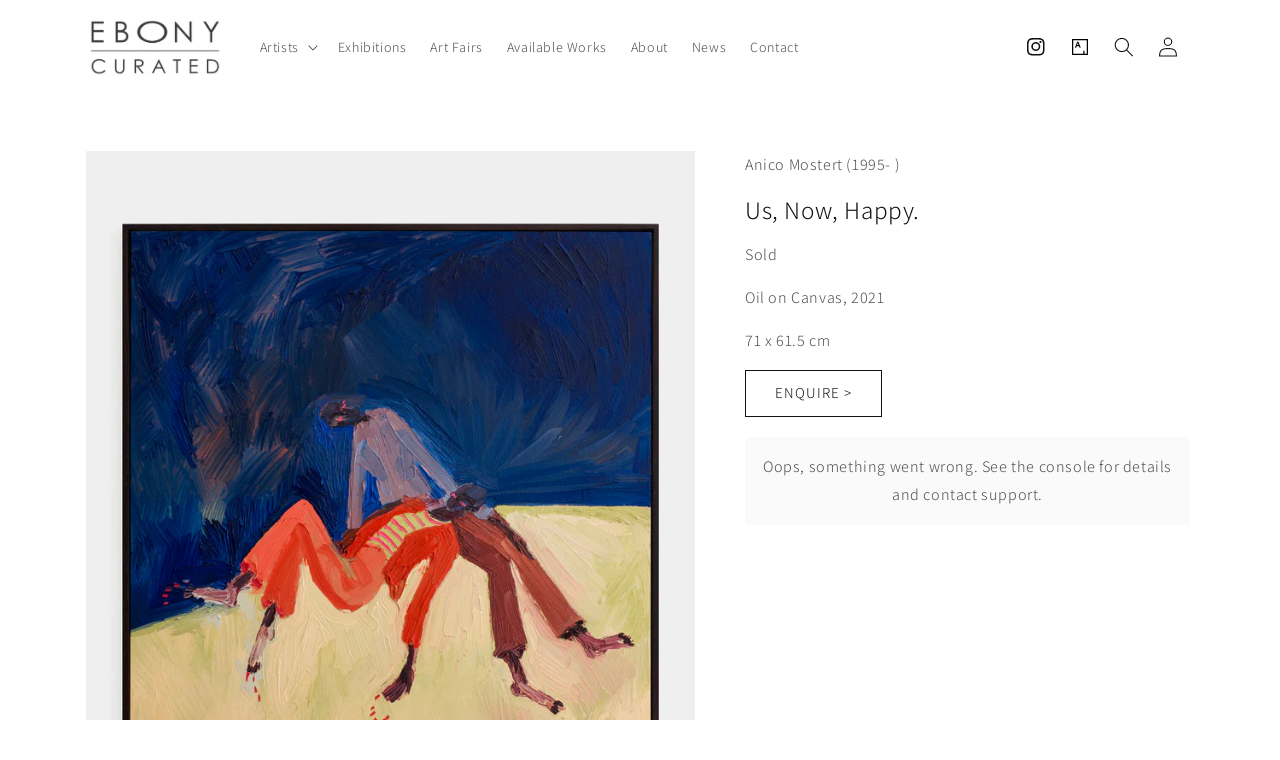

--- FILE ---
content_type: text/html; charset=utf-8
request_url: https://www.ebonycurated.com/products/us-now-happy
body_size: 21365
content:
<!doctype html>
<html class="no-js" lang="en">
  <head>
    <meta charset="utf-8">
    <meta http-equiv="X-UA-Compatible" content="IE=edge">
    <meta name="viewport" content="width=device-width,initial-scale=1">
    <meta name="theme-color" content="">
    <link rel="canonical" href="https://www.ebonycurated.com/products/us-now-happy">
    <link rel="preconnect" href="https://cdn.shopify.com" crossorigin><link rel="preconnect" href="https://fonts.shopifycdn.com" crossorigin><title>
      Us, Now, Happy.
 &ndash; EBONY/CURATED</title>

    

    

<meta property="og:site_name" content="EBONY/CURATED">
<meta property="og:url" content="https://www.ebonycurated.com/products/us-now-happy">
<meta property="og:title" content="Us, Now, Happy.">
<meta property="og:type" content="product">
<meta property="og:description" content="EBONY/CURATED"><meta property="og:image" content="http://www.ebonycurated.com/cdn/shop/files/80bbb6b5-26f2-4428-a4e2-a57f4c75867e-l_05cfe446-ae0c-48fe-9972-b69682327a78.jpg?v=1751367749">
  <meta property="og:image:secure_url" content="https://www.ebonycurated.com/cdn/shop/files/80bbb6b5-26f2-4428-a4e2-a57f4c75867e-l_05cfe446-ae0c-48fe-9972-b69682327a78.jpg?v=1751367749">
  <meta property="og:image:width" content="960">
  <meta property="og:image:height" content="1200"><meta property="og:price:amount" content="18,000.00">
  <meta property="og:price:currency" content="ZAR"><meta name="twitter:card" content="summary_large_image">
<meta name="twitter:title" content="Us, Now, Happy.">
<meta name="twitter:description" content="EBONY/CURATED">


    <script src="//www.ebonycurated.com/cdn/shop/t/27/assets/global.js?v=149496944046504657681699963295" defer="defer"></script>
    <script>window.performance && window.performance.mark && window.performance.mark('shopify.content_for_header.start');</script><meta id="shopify-digital-wallet" name="shopify-digital-wallet" content="/71516520752/digital_wallets/dialog">
<link rel="alternate" type="application/json+oembed" href="https://www.ebonycurated.com/products/us-now-happy.oembed">
<script async="async" src="/checkouts/internal/preloads.js?locale=en-ZA"></script>
<script id="shopify-features" type="application/json">{"accessToken":"a154cd2ac1dcabdb0221f95e53f4aa33","betas":["rich-media-storefront-analytics"],"domain":"www.ebonycurated.com","predictiveSearch":true,"shopId":71516520752,"locale":"en"}</script>
<script>var Shopify = Shopify || {};
Shopify.shop = "e1c8d3.myshopify.com";
Shopify.locale = "en";
Shopify.currency = {"active":"ZAR","rate":"1.0"};
Shopify.country = "ZA";
Shopify.theme = {"name":"14\/11 Addition of Blog ","id":162824782128,"schema_name":"Dawn","schema_version":"7.0.1","theme_store_id":887,"role":"main"};
Shopify.theme.handle = "null";
Shopify.theme.style = {"id":null,"handle":null};
Shopify.cdnHost = "www.ebonycurated.com/cdn";
Shopify.routes = Shopify.routes || {};
Shopify.routes.root = "/";</script>
<script type="module">!function(o){(o.Shopify=o.Shopify||{}).modules=!0}(window);</script>
<script>!function(o){function n(){var o=[];function n(){o.push(Array.prototype.slice.apply(arguments))}return n.q=o,n}var t=o.Shopify=o.Shopify||{};t.loadFeatures=n(),t.autoloadFeatures=n()}(window);</script>
<script id="shop-js-analytics" type="application/json">{"pageType":"product"}</script>
<script defer="defer" async type="module" src="//www.ebonycurated.com/cdn/shopifycloud/shop-js/modules/v2/client.init-shop-cart-sync_WVOgQShq.en.esm.js"></script>
<script defer="defer" async type="module" src="//www.ebonycurated.com/cdn/shopifycloud/shop-js/modules/v2/chunk.common_C_13GLB1.esm.js"></script>
<script defer="defer" async type="module" src="//www.ebonycurated.com/cdn/shopifycloud/shop-js/modules/v2/chunk.modal_CLfMGd0m.esm.js"></script>
<script type="module">
  await import("//www.ebonycurated.com/cdn/shopifycloud/shop-js/modules/v2/client.init-shop-cart-sync_WVOgQShq.en.esm.js");
await import("//www.ebonycurated.com/cdn/shopifycloud/shop-js/modules/v2/chunk.common_C_13GLB1.esm.js");
await import("//www.ebonycurated.com/cdn/shopifycloud/shop-js/modules/v2/chunk.modal_CLfMGd0m.esm.js");

  window.Shopify.SignInWithShop?.initShopCartSync?.({"fedCMEnabled":true,"windoidEnabled":true});

</script>
<script>(function() {
  var isLoaded = false;
  function asyncLoad() {
    if (isLoaded) return;
    isLoaded = true;
    var urls = ["https:\/\/chimpstatic.com\/mcjs-connected\/js\/users\/4990ac45fdf01e043d715227b\/95bac62bcc62bdcb95787fce7.js?shop=e1c8d3.myshopify.com"];
    for (var i = 0; i < urls.length; i++) {
      var s = document.createElement('script');
      s.type = 'text/javascript';
      s.async = true;
      s.src = urls[i];
      var x = document.getElementsByTagName('script')[0];
      x.parentNode.insertBefore(s, x);
    }
  };
  if(window.attachEvent) {
    window.attachEvent('onload', asyncLoad);
  } else {
    window.addEventListener('load', asyncLoad, false);
  }
})();</script>
<script id="__st">var __st={"a":71516520752,"offset":7200,"reqid":"fabe913c-8ead-4815-b0a8-4f0099205fae-1769633500","pageurl":"www.ebonycurated.com\/products\/us-now-happy","u":"d45ddbca5e23","p":"product","rtyp":"product","rid":8154997915952};</script>
<script>window.ShopifyPaypalV4VisibilityTracking = true;</script>
<script id="captcha-bootstrap">!function(){'use strict';const t='contact',e='account',n='new_comment',o=[[t,t],['blogs',n],['comments',n],[t,'customer']],c=[[e,'customer_login'],[e,'guest_login'],[e,'recover_customer_password'],[e,'create_customer']],r=t=>t.map((([t,e])=>`form[action*='/${t}']:not([data-nocaptcha='true']) input[name='form_type'][value='${e}']`)).join(','),a=t=>()=>t?[...document.querySelectorAll(t)].map((t=>t.form)):[];function s(){const t=[...o],e=r(t);return a(e)}const i='password',u='form_key',d=['recaptcha-v3-token','g-recaptcha-response','h-captcha-response',i],f=()=>{try{return window.sessionStorage}catch{return}},m='__shopify_v',_=t=>t.elements[u];function p(t,e,n=!1){try{const o=window.sessionStorage,c=JSON.parse(o.getItem(e)),{data:r}=function(t){const{data:e,action:n}=t;return t[m]||n?{data:e,action:n}:{data:t,action:n}}(c);for(const[e,n]of Object.entries(r))t.elements[e]&&(t.elements[e].value=n);n&&o.removeItem(e)}catch(o){console.error('form repopulation failed',{error:o})}}const l='form_type',E='cptcha';function T(t){t.dataset[E]=!0}const w=window,h=w.document,L='Shopify',v='ce_forms',y='captcha';let A=!1;((t,e)=>{const n=(g='f06e6c50-85a8-45c8-87d0-21a2b65856fe',I='https://cdn.shopify.com/shopifycloud/storefront-forms-hcaptcha/ce_storefront_forms_captcha_hcaptcha.v1.5.2.iife.js',D={infoText:'Protected by hCaptcha',privacyText:'Privacy',termsText:'Terms'},(t,e,n)=>{const o=w[L][v],c=o.bindForm;if(c)return c(t,g,e,D).then(n);var r;o.q.push([[t,g,e,D],n]),r=I,A||(h.body.append(Object.assign(h.createElement('script'),{id:'captcha-provider',async:!0,src:r})),A=!0)});var g,I,D;w[L]=w[L]||{},w[L][v]=w[L][v]||{},w[L][v].q=[],w[L][y]=w[L][y]||{},w[L][y].protect=function(t,e){n(t,void 0,e),T(t)},Object.freeze(w[L][y]),function(t,e,n,w,h,L){const[v,y,A,g]=function(t,e,n){const i=e?o:[],u=t?c:[],d=[...i,...u],f=r(d),m=r(i),_=r(d.filter((([t,e])=>n.includes(e))));return[a(f),a(m),a(_),s()]}(w,h,L),I=t=>{const e=t.target;return e instanceof HTMLFormElement?e:e&&e.form},D=t=>v().includes(t);t.addEventListener('submit',(t=>{const e=I(t);if(!e)return;const n=D(e)&&!e.dataset.hcaptchaBound&&!e.dataset.recaptchaBound,o=_(e),c=g().includes(e)&&(!o||!o.value);(n||c)&&t.preventDefault(),c&&!n&&(function(t){try{if(!f())return;!function(t){const e=f();if(!e)return;const n=_(t);if(!n)return;const o=n.value;o&&e.removeItem(o)}(t);const e=Array.from(Array(32),(()=>Math.random().toString(36)[2])).join('');!function(t,e){_(t)||t.append(Object.assign(document.createElement('input'),{type:'hidden',name:u})),t.elements[u].value=e}(t,e),function(t,e){const n=f();if(!n)return;const o=[...t.querySelectorAll(`input[type='${i}']`)].map((({name:t})=>t)),c=[...d,...o],r={};for(const[a,s]of new FormData(t).entries())c.includes(a)||(r[a]=s);n.setItem(e,JSON.stringify({[m]:1,action:t.action,data:r}))}(t,e)}catch(e){console.error('failed to persist form',e)}}(e),e.submit())}));const S=(t,e)=>{t&&!t.dataset[E]&&(n(t,e.some((e=>e===t))),T(t))};for(const o of['focusin','change'])t.addEventListener(o,(t=>{const e=I(t);D(e)&&S(e,y())}));const B=e.get('form_key'),M=e.get(l),P=B&&M;t.addEventListener('DOMContentLoaded',(()=>{const t=y();if(P)for(const e of t)e.elements[l].value===M&&p(e,B);[...new Set([...A(),...v().filter((t=>'true'===t.dataset.shopifyCaptcha))])].forEach((e=>S(e,t)))}))}(h,new URLSearchParams(w.location.search),n,t,e,['guest_login'])})(!0,!0)}();</script>
<script integrity="sha256-4kQ18oKyAcykRKYeNunJcIwy7WH5gtpwJnB7kiuLZ1E=" data-source-attribution="shopify.loadfeatures" defer="defer" src="//www.ebonycurated.com/cdn/shopifycloud/storefront/assets/storefront/load_feature-a0a9edcb.js" crossorigin="anonymous"></script>
<script data-source-attribution="shopify.dynamic_checkout.dynamic.init">var Shopify=Shopify||{};Shopify.PaymentButton=Shopify.PaymentButton||{isStorefrontPortableWallets:!0,init:function(){window.Shopify.PaymentButton.init=function(){};var t=document.createElement("script");t.src="https://www.ebonycurated.com/cdn/shopifycloud/portable-wallets/latest/portable-wallets.en.js",t.type="module",document.head.appendChild(t)}};
</script>
<script data-source-attribution="shopify.dynamic_checkout.buyer_consent">
  function portableWalletsHideBuyerConsent(e){var t=document.getElementById("shopify-buyer-consent"),n=document.getElementById("shopify-subscription-policy-button");t&&n&&(t.classList.add("hidden"),t.setAttribute("aria-hidden","true"),n.removeEventListener("click",e))}function portableWalletsShowBuyerConsent(e){var t=document.getElementById("shopify-buyer-consent"),n=document.getElementById("shopify-subscription-policy-button");t&&n&&(t.classList.remove("hidden"),t.removeAttribute("aria-hidden"),n.addEventListener("click",e))}window.Shopify?.PaymentButton&&(window.Shopify.PaymentButton.hideBuyerConsent=portableWalletsHideBuyerConsent,window.Shopify.PaymentButton.showBuyerConsent=portableWalletsShowBuyerConsent);
</script>
<script data-source-attribution="shopify.dynamic_checkout.cart.bootstrap">document.addEventListener("DOMContentLoaded",(function(){function t(){return document.querySelector("shopify-accelerated-checkout-cart, shopify-accelerated-checkout")}if(t())Shopify.PaymentButton.init();else{new MutationObserver((function(e,n){t()&&(Shopify.PaymentButton.init(),n.disconnect())})).observe(document.body,{childList:!0,subtree:!0})}}));
</script>
<script id="sections-script" data-sections="header,footer" defer="defer" src="//www.ebonycurated.com/cdn/shop/t/27/compiled_assets/scripts.js?v=1380"></script>
<script>window.performance && window.performance.mark && window.performance.mark('shopify.content_for_header.end');</script>


    <style data-shopify>
      @font-face {
  font-family: Assistant;
  font-weight: 300;
  font-style: normal;
  font-display: swap;
  src: url("//www.ebonycurated.com/cdn/fonts/assistant/assistant_n3.1fff089a5b8f8ed9b5d0a303bc8584447f9c22fe.woff2") format("woff2"),
       url("//www.ebonycurated.com/cdn/fonts/assistant/assistant_n3.188648856c6bc22c26d85da661933448752051e0.woff") format("woff");
}

      @font-face {
  font-family: Assistant;
  font-weight: 700;
  font-style: normal;
  font-display: swap;
  src: url("//www.ebonycurated.com/cdn/fonts/assistant/assistant_n7.bf44452348ec8b8efa3aa3068825305886b1c83c.woff2") format("woff2"),
       url("//www.ebonycurated.com/cdn/fonts/assistant/assistant_n7.0c887fee83f6b3bda822f1150b912c72da0f7b64.woff") format("woff");
}

      
      
      @font-face {
  font-family: Assistant;
  font-weight: 300;
  font-style: normal;
  font-display: swap;
  src: url("//www.ebonycurated.com/cdn/fonts/assistant/assistant_n3.1fff089a5b8f8ed9b5d0a303bc8584447f9c22fe.woff2") format("woff2"),
       url("//www.ebonycurated.com/cdn/fonts/assistant/assistant_n3.188648856c6bc22c26d85da661933448752051e0.woff") format("woff");
}


      :root {
        --font-body-family: Assistant, sans-serif;
        --font-body-style: normal;
        --font-body-weight: 300;
        --font-body-weight-bold: 600;

        --font-heading-family: Assistant, sans-serif;
        --font-heading-style: normal;
        --font-heading-weight: 300;

        --font-body-scale: 1.0;
        --font-heading-scale: 1.0;

        --color-base-text: 18, 18, 18;
        --color-shadow: 18, 18, 18;
        --color-base-background-1: 255, 255, 255;
        --color-base-background-2: 255, 255, 255;
        --color-base-solid-button-labels: 255, 255, 255;
        --color-base-outline-button-labels: 18, 18, 18;
        --color-base-accent-1: 18, 18, 18;
        --color-base-accent-2: 48, 49, 51;
        --payment-terms-background-color: #ffffff;

        --gradient-base-background-1: #ffffff;
        --gradient-base-background-2: #ffffff;
        --gradient-base-accent-1: #121212;
        --gradient-base-accent-2: #303133;

        --media-padding: px;
        --media-border-opacity: 0.05;
        --media-border-width: 0px;
        --media-radius: 0px;
        --media-shadow-opacity: 0.0;
        --media-shadow-horizontal-offset: 0px;
        --media-shadow-vertical-offset: 4px;
        --media-shadow-blur-radius: 5px;
        --media-shadow-visible: 0;

        --page-width: 120rem;
        --page-width-margin: 0rem;

        --product-card-image-padding: 0.0rem;
        --product-card-corner-radius: 0.0rem;
        --product-card-text-alignment: left;
        --product-card-border-width: 0.0rem;
        --product-card-border-opacity: 0.1;
        --product-card-shadow-opacity: 0.0;
        --product-card-shadow-visible: 0;
        --product-card-shadow-horizontal-offset: 0.0rem;
        --product-card-shadow-vertical-offset: 0.4rem;
        --product-card-shadow-blur-radius: 0.5rem;

        --collection-card-image-padding: 0.0rem;
        --collection-card-corner-radius: 0.0rem;
        --collection-card-text-alignment: left;
        --collection-card-border-width: 0.0rem;
        --collection-card-border-opacity: 0.1;
        --collection-card-shadow-opacity: 0.0;
        --collection-card-shadow-visible: 0;
        --collection-card-shadow-horizontal-offset: 0.0rem;
        --collection-card-shadow-vertical-offset: 0.4rem;
        --collection-card-shadow-blur-radius: 0.5rem;

        --blog-card-image-padding: 0.0rem;
        --blog-card-corner-radius: 0.0rem;
        --blog-card-text-alignment: left;
        --blog-card-border-width: 0.0rem;
        --blog-card-border-opacity: 0.1;
        --blog-card-shadow-opacity: 0.0;
        --blog-card-shadow-visible: 0;
        --blog-card-shadow-horizontal-offset: 0.0rem;
        --blog-card-shadow-vertical-offset: 0.4rem;
        --blog-card-shadow-blur-radius: 0.5rem;

        --badge-corner-radius: 4.0rem;

        --popup-border-width: 1px;
        --popup-border-opacity: 0.1;
        --popup-corner-radius: 0px;
        --popup-shadow-opacity: 0.0;
        --popup-shadow-horizontal-offset: 0px;
        --popup-shadow-vertical-offset: 4px;
        --popup-shadow-blur-radius: 5px;

        --drawer-border-width: 1px;
        --drawer-border-opacity: 0.1;
        --drawer-shadow-opacity: 0.0;
        --drawer-shadow-horizontal-offset: 0px;
        --drawer-shadow-vertical-offset: 4px;
        --drawer-shadow-blur-radius: 5px;

        --spacing-sections-desktop: 0px;
        --spacing-sections-mobile: 0px;

        --grid-desktop-vertical-spacing: 8px;
        --grid-desktop-horizontal-spacing: 8px;
        --grid-mobile-vertical-spacing: 4px;
        --grid-mobile-horizontal-spacing: 4px;

        --text-boxes-border-opacity: 0.1;
        --text-boxes-border-width: 0px;
        --text-boxes-radius: 0px;
        --text-boxes-shadow-opacity: 0.0;
        --text-boxes-shadow-visible: 0;
        --text-boxes-shadow-horizontal-offset: 0px;
        --text-boxes-shadow-vertical-offset: 4px;
        --text-boxes-shadow-blur-radius: 5px;

        --buttons-radius: 0px;
        --buttons-radius-outset: 0px;
        --buttons-border-width: 1px;
        --buttons-border-opacity: 1.0;
        --buttons-shadow-opacity: 0.0;
        --buttons-shadow-visible: 0;
        --buttons-shadow-horizontal-offset: 0px;
        --buttons-shadow-vertical-offset: 0px;
        --buttons-shadow-blur-radius: 5px;
        --buttons-border-offset: 0px;

        --inputs-radius: 0px;
        --inputs-border-width: 1px;
        --inputs-border-opacity: 0.55;
        --inputs-shadow-opacity: 0.0;
        --inputs-shadow-horizontal-offset: 0px;
        --inputs-margin-offset: 0px;
        --inputs-shadow-vertical-offset: 4px;
        --inputs-shadow-blur-radius: 0px;
        --inputs-radius-outset: 0px;

        --variant-pills-radius: 40px;
        --variant-pills-border-width: 1px;
        --variant-pills-border-opacity: 0.55;
        --variant-pills-shadow-opacity: 0.0;
        --variant-pills-shadow-horizontal-offset: 0px;
        --variant-pills-shadow-vertical-offset: 4px;
        --variant-pills-shadow-blur-radius: 5px;
      }

      *,
      *::before,
      *::after {
        box-sizing: inherit;
      }

      html {
        box-sizing: border-box;
        font-size: calc(var(--font-body-scale) * 62.5%);
        height: 100%;
      }

      body {
        display: grid;
        grid-template-rows: auto auto 1fr auto;
        grid-template-columns: 100%;
        min-height: 100%;
        margin: 0;
        font-size: 1.5rem;
        letter-spacing: 0.06rem;
        line-height: calc(1 + 0.8 / var(--font-body-scale));
        font-family: var(--font-body-family);
        font-style: var(--font-body-style);
        font-weight: var(--font-body-weight);
      }

      @media screen and (min-width: 750px) {
        body {
          font-size: 1.6rem;
        }
      }
    </style>

    <link href="//www.ebonycurated.com/cdn/shop/t/27/assets/base.css?v=106402434912108391021699975827" rel="stylesheet" type="text/css" media="all" />
<link rel="preload" as="font" href="//www.ebonycurated.com/cdn/fonts/assistant/assistant_n3.1fff089a5b8f8ed9b5d0a303bc8584447f9c22fe.woff2" type="font/woff2" crossorigin><link rel="preload" as="font" href="//www.ebonycurated.com/cdn/fonts/assistant/assistant_n3.1fff089a5b8f8ed9b5d0a303bc8584447f9c22fe.woff2" type="font/woff2" crossorigin><link rel="stylesheet" href="//www.ebonycurated.com/cdn/shop/t/27/assets/component-predictive-search.css?v=83512081251802922551699963295" media="print" onload="this.media='all'"><script>document.documentElement.className = document.documentElement.className.replace('no-js', 'js');
    if (Shopify.designMode) {
      document.documentElement.classList.add('shopify-design-mode');
    }
    </script>

    
  <!-- "snippets/sca-quick-view-init.liquid" was not rendered, the associated app was uninstalled -->
 
  










<link href="https://monorail-edge.shopifysvc.com" rel="dns-prefetch">
<script>(function(){if ("sendBeacon" in navigator && "performance" in window) {try {var session_token_from_headers = performance.getEntriesByType('navigation')[0].serverTiming.find(x => x.name == '_s').description;} catch {var session_token_from_headers = undefined;}var session_cookie_matches = document.cookie.match(/_shopify_s=([^;]*)/);var session_token_from_cookie = session_cookie_matches && session_cookie_matches.length === 2 ? session_cookie_matches[1] : "";var session_token = session_token_from_headers || session_token_from_cookie || "";function handle_abandonment_event(e) {var entries = performance.getEntries().filter(function(entry) {return /monorail-edge.shopifysvc.com/.test(entry.name);});if (!window.abandonment_tracked && entries.length === 0) {window.abandonment_tracked = true;var currentMs = Date.now();var navigation_start = performance.timing.navigationStart;var payload = {shop_id: 71516520752,url: window.location.href,navigation_start,duration: currentMs - navigation_start,session_token,page_type: "product"};window.navigator.sendBeacon("https://monorail-edge.shopifysvc.com/v1/produce", JSON.stringify({schema_id: "online_store_buyer_site_abandonment/1.1",payload: payload,metadata: {event_created_at_ms: currentMs,event_sent_at_ms: currentMs}}));}}window.addEventListener('pagehide', handle_abandonment_event);}}());</script>
<script id="web-pixels-manager-setup">(function e(e,d,r,n,o){if(void 0===o&&(o={}),!Boolean(null===(a=null===(i=window.Shopify)||void 0===i?void 0:i.analytics)||void 0===a?void 0:a.replayQueue)){var i,a;window.Shopify=window.Shopify||{};var t=window.Shopify;t.analytics=t.analytics||{};var s=t.analytics;s.replayQueue=[],s.publish=function(e,d,r){return s.replayQueue.push([e,d,r]),!0};try{self.performance.mark("wpm:start")}catch(e){}var l=function(){var e={modern:/Edge?\/(1{2}[4-9]|1[2-9]\d|[2-9]\d{2}|\d{4,})\.\d+(\.\d+|)|Firefox\/(1{2}[4-9]|1[2-9]\d|[2-9]\d{2}|\d{4,})\.\d+(\.\d+|)|Chrom(ium|e)\/(9{2}|\d{3,})\.\d+(\.\d+|)|(Maci|X1{2}).+ Version\/(15\.\d+|(1[6-9]|[2-9]\d|\d{3,})\.\d+)([,.]\d+|)( \(\w+\)|)( Mobile\/\w+|) Safari\/|Chrome.+OPR\/(9{2}|\d{3,})\.\d+\.\d+|(CPU[ +]OS|iPhone[ +]OS|CPU[ +]iPhone|CPU IPhone OS|CPU iPad OS)[ +]+(15[._]\d+|(1[6-9]|[2-9]\d|\d{3,})[._]\d+)([._]\d+|)|Android:?[ /-](13[3-9]|1[4-9]\d|[2-9]\d{2}|\d{4,})(\.\d+|)(\.\d+|)|Android.+Firefox\/(13[5-9]|1[4-9]\d|[2-9]\d{2}|\d{4,})\.\d+(\.\d+|)|Android.+Chrom(ium|e)\/(13[3-9]|1[4-9]\d|[2-9]\d{2}|\d{4,})\.\d+(\.\d+|)|SamsungBrowser\/([2-9]\d|\d{3,})\.\d+/,legacy:/Edge?\/(1[6-9]|[2-9]\d|\d{3,})\.\d+(\.\d+|)|Firefox\/(5[4-9]|[6-9]\d|\d{3,})\.\d+(\.\d+|)|Chrom(ium|e)\/(5[1-9]|[6-9]\d|\d{3,})\.\d+(\.\d+|)([\d.]+$|.*Safari\/(?![\d.]+ Edge\/[\d.]+$))|(Maci|X1{2}).+ Version\/(10\.\d+|(1[1-9]|[2-9]\d|\d{3,})\.\d+)([,.]\d+|)( \(\w+\)|)( Mobile\/\w+|) Safari\/|Chrome.+OPR\/(3[89]|[4-9]\d|\d{3,})\.\d+\.\d+|(CPU[ +]OS|iPhone[ +]OS|CPU[ +]iPhone|CPU IPhone OS|CPU iPad OS)[ +]+(10[._]\d+|(1[1-9]|[2-9]\d|\d{3,})[._]\d+)([._]\d+|)|Android:?[ /-](13[3-9]|1[4-9]\d|[2-9]\d{2}|\d{4,})(\.\d+|)(\.\d+|)|Mobile Safari.+OPR\/([89]\d|\d{3,})\.\d+\.\d+|Android.+Firefox\/(13[5-9]|1[4-9]\d|[2-9]\d{2}|\d{4,})\.\d+(\.\d+|)|Android.+Chrom(ium|e)\/(13[3-9]|1[4-9]\d|[2-9]\d{2}|\d{4,})\.\d+(\.\d+|)|Android.+(UC? ?Browser|UCWEB|U3)[ /]?(15\.([5-9]|\d{2,})|(1[6-9]|[2-9]\d|\d{3,})\.\d+)\.\d+|SamsungBrowser\/(5\.\d+|([6-9]|\d{2,})\.\d+)|Android.+MQ{2}Browser\/(14(\.(9|\d{2,})|)|(1[5-9]|[2-9]\d|\d{3,})(\.\d+|))(\.\d+|)|K[Aa][Ii]OS\/(3\.\d+|([4-9]|\d{2,})\.\d+)(\.\d+|)/},d=e.modern,r=e.legacy,n=navigator.userAgent;return n.match(d)?"modern":n.match(r)?"legacy":"unknown"}(),u="modern"===l?"modern":"legacy",c=(null!=n?n:{modern:"",legacy:""})[u],f=function(e){return[e.baseUrl,"/wpm","/b",e.hashVersion,"modern"===e.buildTarget?"m":"l",".js"].join("")}({baseUrl:d,hashVersion:r,buildTarget:u}),m=function(e){var d=e.version,r=e.bundleTarget,n=e.surface,o=e.pageUrl,i=e.monorailEndpoint;return{emit:function(e){var a=e.status,t=e.errorMsg,s=(new Date).getTime(),l=JSON.stringify({metadata:{event_sent_at_ms:s},events:[{schema_id:"web_pixels_manager_load/3.1",payload:{version:d,bundle_target:r,page_url:o,status:a,surface:n,error_msg:t},metadata:{event_created_at_ms:s}}]});if(!i)return console&&console.warn&&console.warn("[Web Pixels Manager] No Monorail endpoint provided, skipping logging."),!1;try{return self.navigator.sendBeacon.bind(self.navigator)(i,l)}catch(e){}var u=new XMLHttpRequest;try{return u.open("POST",i,!0),u.setRequestHeader("Content-Type","text/plain"),u.send(l),!0}catch(e){return console&&console.warn&&console.warn("[Web Pixels Manager] Got an unhandled error while logging to Monorail."),!1}}}}({version:r,bundleTarget:l,surface:e.surface,pageUrl:self.location.href,monorailEndpoint:e.monorailEndpoint});try{o.browserTarget=l,function(e){var d=e.src,r=e.async,n=void 0===r||r,o=e.onload,i=e.onerror,a=e.sri,t=e.scriptDataAttributes,s=void 0===t?{}:t,l=document.createElement("script"),u=document.querySelector("head"),c=document.querySelector("body");if(l.async=n,l.src=d,a&&(l.integrity=a,l.crossOrigin="anonymous"),s)for(var f in s)if(Object.prototype.hasOwnProperty.call(s,f))try{l.dataset[f]=s[f]}catch(e){}if(o&&l.addEventListener("load",o),i&&l.addEventListener("error",i),u)u.appendChild(l);else{if(!c)throw new Error("Did not find a head or body element to append the script");c.appendChild(l)}}({src:f,async:!0,onload:function(){if(!function(){var e,d;return Boolean(null===(d=null===(e=window.Shopify)||void 0===e?void 0:e.analytics)||void 0===d?void 0:d.initialized)}()){var d=window.webPixelsManager.init(e)||void 0;if(d){var r=window.Shopify.analytics;r.replayQueue.forEach((function(e){var r=e[0],n=e[1],o=e[2];d.publishCustomEvent(r,n,o)})),r.replayQueue=[],r.publish=d.publishCustomEvent,r.visitor=d.visitor,r.initialized=!0}}},onerror:function(){return m.emit({status:"failed",errorMsg:"".concat(f," has failed to load")})},sri:function(e){var d=/^sha384-[A-Za-z0-9+/=]+$/;return"string"==typeof e&&d.test(e)}(c)?c:"",scriptDataAttributes:o}),m.emit({status:"loading"})}catch(e){m.emit({status:"failed",errorMsg:(null==e?void 0:e.message)||"Unknown error"})}}})({shopId: 71516520752,storefrontBaseUrl: "https://www.ebonycurated.com",extensionsBaseUrl: "https://extensions.shopifycdn.com/cdn/shopifycloud/web-pixels-manager",monorailEndpoint: "https://monorail-edge.shopifysvc.com/unstable/produce_batch",surface: "storefront-renderer",enabledBetaFlags: ["2dca8a86"],webPixelsConfigList: [{"id":"shopify-app-pixel","configuration":"{}","eventPayloadVersion":"v1","runtimeContext":"STRICT","scriptVersion":"0450","apiClientId":"shopify-pixel","type":"APP","privacyPurposes":["ANALYTICS","MARKETING"]},{"id":"shopify-custom-pixel","eventPayloadVersion":"v1","runtimeContext":"LAX","scriptVersion":"0450","apiClientId":"shopify-pixel","type":"CUSTOM","privacyPurposes":["ANALYTICS","MARKETING"]}],isMerchantRequest: false,initData: {"shop":{"name":"EBONY\/CURATED","paymentSettings":{"currencyCode":"ZAR"},"myshopifyDomain":"e1c8d3.myshopify.com","countryCode":"ZA","storefrontUrl":"https:\/\/www.ebonycurated.com"},"customer":null,"cart":null,"checkout":null,"productVariants":[{"price":{"amount":18000.0,"currencyCode":"ZAR"},"product":{"title":"Us, Now, Happy.","vendor":"Anico Mostert (1995- )","id":"8154997915952","untranslatedTitle":"Us, Now, Happy.","url":"\/products\/us-now-happy","type":"artwork"},"id":"44513572094256","image":{"src":"\/\/www.ebonycurated.com\/cdn\/shop\/files\/80bbb6b5-26f2-4428-a4e2-a57f4c75867e-l_05cfe446-ae0c-48fe-9972-b69682327a78.jpg?v=1751367749"},"sku":"ART-AMOS-0019","title":"Default Title","untranslatedTitle":"Default Title"}],"purchasingCompany":null},},"https://www.ebonycurated.com/cdn","fcfee988w5aeb613cpc8e4bc33m6693e112",{"modern":"","legacy":""},{"shopId":"71516520752","storefrontBaseUrl":"https:\/\/www.ebonycurated.com","extensionBaseUrl":"https:\/\/extensions.shopifycdn.com\/cdn\/shopifycloud\/web-pixels-manager","surface":"storefront-renderer","enabledBetaFlags":"[\"2dca8a86\"]","isMerchantRequest":"false","hashVersion":"fcfee988w5aeb613cpc8e4bc33m6693e112","publish":"custom","events":"[[\"page_viewed\",{}],[\"product_viewed\",{\"productVariant\":{\"price\":{\"amount\":18000.0,\"currencyCode\":\"ZAR\"},\"product\":{\"title\":\"Us, Now, Happy.\",\"vendor\":\"Anico Mostert (1995- )\",\"id\":\"8154997915952\",\"untranslatedTitle\":\"Us, Now, Happy.\",\"url\":\"\/products\/us-now-happy\",\"type\":\"artwork\"},\"id\":\"44513572094256\",\"image\":{\"src\":\"\/\/www.ebonycurated.com\/cdn\/shop\/files\/80bbb6b5-26f2-4428-a4e2-a57f4c75867e-l_05cfe446-ae0c-48fe-9972-b69682327a78.jpg?v=1751367749\"},\"sku\":\"ART-AMOS-0019\",\"title\":\"Default Title\",\"untranslatedTitle\":\"Default Title\"}}]]"});</script><script>
  window.ShopifyAnalytics = window.ShopifyAnalytics || {};
  window.ShopifyAnalytics.meta = window.ShopifyAnalytics.meta || {};
  window.ShopifyAnalytics.meta.currency = 'ZAR';
  var meta = {"product":{"id":8154997915952,"gid":"gid:\/\/shopify\/Product\/8154997915952","vendor":"Anico Mostert (1995- )","type":"artwork","handle":"us-now-happy","variants":[{"id":44513572094256,"price":1800000,"name":"Us, Now, Happy.","public_title":null,"sku":"ART-AMOS-0019"}],"remote":false},"page":{"pageType":"product","resourceType":"product","resourceId":8154997915952,"requestId":"fabe913c-8ead-4815-b0a8-4f0099205fae-1769633500"}};
  for (var attr in meta) {
    window.ShopifyAnalytics.meta[attr] = meta[attr];
  }
</script>
<script class="analytics">
  (function () {
    var customDocumentWrite = function(content) {
      var jquery = null;

      if (window.jQuery) {
        jquery = window.jQuery;
      } else if (window.Checkout && window.Checkout.$) {
        jquery = window.Checkout.$;
      }

      if (jquery) {
        jquery('body').append(content);
      }
    };

    var hasLoggedConversion = function(token) {
      if (token) {
        return document.cookie.indexOf('loggedConversion=' + token) !== -1;
      }
      return false;
    }

    var setCookieIfConversion = function(token) {
      if (token) {
        var twoMonthsFromNow = new Date(Date.now());
        twoMonthsFromNow.setMonth(twoMonthsFromNow.getMonth() + 2);

        document.cookie = 'loggedConversion=' + token + '; expires=' + twoMonthsFromNow;
      }
    }

    var trekkie = window.ShopifyAnalytics.lib = window.trekkie = window.trekkie || [];
    if (trekkie.integrations) {
      return;
    }
    trekkie.methods = [
      'identify',
      'page',
      'ready',
      'track',
      'trackForm',
      'trackLink'
    ];
    trekkie.factory = function(method) {
      return function() {
        var args = Array.prototype.slice.call(arguments);
        args.unshift(method);
        trekkie.push(args);
        return trekkie;
      };
    };
    for (var i = 0; i < trekkie.methods.length; i++) {
      var key = trekkie.methods[i];
      trekkie[key] = trekkie.factory(key);
    }
    trekkie.load = function(config) {
      trekkie.config = config || {};
      trekkie.config.initialDocumentCookie = document.cookie;
      var first = document.getElementsByTagName('script')[0];
      var script = document.createElement('script');
      script.type = 'text/javascript';
      script.onerror = function(e) {
        var scriptFallback = document.createElement('script');
        scriptFallback.type = 'text/javascript';
        scriptFallback.onerror = function(error) {
                var Monorail = {
      produce: function produce(monorailDomain, schemaId, payload) {
        var currentMs = new Date().getTime();
        var event = {
          schema_id: schemaId,
          payload: payload,
          metadata: {
            event_created_at_ms: currentMs,
            event_sent_at_ms: currentMs
          }
        };
        return Monorail.sendRequest("https://" + monorailDomain + "/v1/produce", JSON.stringify(event));
      },
      sendRequest: function sendRequest(endpointUrl, payload) {
        // Try the sendBeacon API
        if (window && window.navigator && typeof window.navigator.sendBeacon === 'function' && typeof window.Blob === 'function' && !Monorail.isIos12()) {
          var blobData = new window.Blob([payload], {
            type: 'text/plain'
          });

          if (window.navigator.sendBeacon(endpointUrl, blobData)) {
            return true;
          } // sendBeacon was not successful

        } // XHR beacon

        var xhr = new XMLHttpRequest();

        try {
          xhr.open('POST', endpointUrl);
          xhr.setRequestHeader('Content-Type', 'text/plain');
          xhr.send(payload);
        } catch (e) {
          console.log(e);
        }

        return false;
      },
      isIos12: function isIos12() {
        return window.navigator.userAgent.lastIndexOf('iPhone; CPU iPhone OS 12_') !== -1 || window.navigator.userAgent.lastIndexOf('iPad; CPU OS 12_') !== -1;
      }
    };
    Monorail.produce('monorail-edge.shopifysvc.com',
      'trekkie_storefront_load_errors/1.1',
      {shop_id: 71516520752,
      theme_id: 162824782128,
      app_name: "storefront",
      context_url: window.location.href,
      source_url: "//www.ebonycurated.com/cdn/s/trekkie.storefront.a804e9514e4efded663580eddd6991fcc12b5451.min.js"});

        };
        scriptFallback.async = true;
        scriptFallback.src = '//www.ebonycurated.com/cdn/s/trekkie.storefront.a804e9514e4efded663580eddd6991fcc12b5451.min.js';
        first.parentNode.insertBefore(scriptFallback, first);
      };
      script.async = true;
      script.src = '//www.ebonycurated.com/cdn/s/trekkie.storefront.a804e9514e4efded663580eddd6991fcc12b5451.min.js';
      first.parentNode.insertBefore(script, first);
    };
    trekkie.load(
      {"Trekkie":{"appName":"storefront","development":false,"defaultAttributes":{"shopId":71516520752,"isMerchantRequest":null,"themeId":162824782128,"themeCityHash":"4175015647653735632","contentLanguage":"en","currency":"ZAR","eventMetadataId":"0aca2d33-ae53-4ee3-897d-bf3a323f84fd"},"isServerSideCookieWritingEnabled":true,"monorailRegion":"shop_domain","enabledBetaFlags":["65f19447","b5387b81"]},"Session Attribution":{},"S2S":{"facebookCapiEnabled":false,"source":"trekkie-storefront-renderer","apiClientId":580111}}
    );

    var loaded = false;
    trekkie.ready(function() {
      if (loaded) return;
      loaded = true;

      window.ShopifyAnalytics.lib = window.trekkie;

      var originalDocumentWrite = document.write;
      document.write = customDocumentWrite;
      try { window.ShopifyAnalytics.merchantGoogleAnalytics.call(this); } catch(error) {};
      document.write = originalDocumentWrite;

      window.ShopifyAnalytics.lib.page(null,{"pageType":"product","resourceType":"product","resourceId":8154997915952,"requestId":"fabe913c-8ead-4815-b0a8-4f0099205fae-1769633500","shopifyEmitted":true});

      var match = window.location.pathname.match(/checkouts\/(.+)\/(thank_you|post_purchase)/)
      var token = match? match[1]: undefined;
      if (!hasLoggedConversion(token)) {
        setCookieIfConversion(token);
        window.ShopifyAnalytics.lib.track("Viewed Product",{"currency":"ZAR","variantId":44513572094256,"productId":8154997915952,"productGid":"gid:\/\/shopify\/Product\/8154997915952","name":"Us, Now, Happy.","price":"18000.00","sku":"ART-AMOS-0019","brand":"Anico Mostert (1995- )","variant":null,"category":"artwork","nonInteraction":true,"remote":false},undefined,undefined,{"shopifyEmitted":true});
      window.ShopifyAnalytics.lib.track("monorail:\/\/trekkie_storefront_viewed_product\/1.1",{"currency":"ZAR","variantId":44513572094256,"productId":8154997915952,"productGid":"gid:\/\/shopify\/Product\/8154997915952","name":"Us, Now, Happy.","price":"18000.00","sku":"ART-AMOS-0019","brand":"Anico Mostert (1995- )","variant":null,"category":"artwork","nonInteraction":true,"remote":false,"referer":"https:\/\/www.ebonycurated.com\/products\/us-now-happy"});
      }
    });


        var eventsListenerScript = document.createElement('script');
        eventsListenerScript.async = true;
        eventsListenerScript.src = "//www.ebonycurated.com/cdn/shopifycloud/storefront/assets/shop_events_listener-3da45d37.js";
        document.getElementsByTagName('head')[0].appendChild(eventsListenerScript);

})();</script>
<script
  defer
  src="https://www.ebonycurated.com/cdn/shopifycloud/perf-kit/shopify-perf-kit-3.1.0.min.js"
  data-application="storefront-renderer"
  data-shop-id="71516520752"
  data-render-region="gcp-us-east1"
  data-page-type="product"
  data-theme-instance-id="162824782128"
  data-theme-name="Dawn"
  data-theme-version="7.0.1"
  data-monorail-region="shop_domain"
  data-resource-timing-sampling-rate="10"
  data-shs="true"
  data-shs-beacon="true"
  data-shs-export-with-fetch="true"
  data-shs-logs-sample-rate="1"
  data-shs-beacon-endpoint="https://www.ebonycurated.com/api/collect"
></script>
</head>

  <body class="gradient">
    <a class="skip-to-content-link button visually-hidden" href="#MainContent">
      Skip to content
    </a><div id="shopify-section-announcement-bar" class="shopify-section">
</div>
    <div id="shopify-section-header" class="shopify-section section-header"><link rel="stylesheet" href="//www.ebonycurated.com/cdn/shop/t/27/assets/component-list-menu.css?v=151968516119678728991699963295" media="print" onload="this.media='all'">
<link rel="stylesheet" href="//www.ebonycurated.com/cdn/shop/t/27/assets/component-search.css?v=96455689198851321781699963295" media="print" onload="this.media='all'">
<link rel="stylesheet" href="//www.ebonycurated.com/cdn/shop/t/27/assets/component-menu-drawer.css?v=182311192829367774911699963295" media="print" onload="this.media='all'">
<link rel="stylesheet" href="//www.ebonycurated.com/cdn/shop/t/27/assets/component-cart-notification.css?v=183358051719344305851699963295" media="print" onload="this.media='all'">
<link rel="stylesheet" href="//www.ebonycurated.com/cdn/shop/t/27/assets/component-cart-items.css?v=78560711542089439781699963295" media="print" onload="this.media='all'"><link rel="stylesheet" href="//www.ebonycurated.com/cdn/shop/t/27/assets/component-price.css?v=83060886085778218871699963295" media="print" onload="this.media='all'">
  <link rel="stylesheet" href="//www.ebonycurated.com/cdn/shop/t/27/assets/component-loading-overlay.css?v=167310470843593579841699963295" media="print" onload="this.media='all'"><noscript><link href="//www.ebonycurated.com/cdn/shop/t/27/assets/component-list-menu.css?v=151968516119678728991699963295" rel="stylesheet" type="text/css" media="all" /></noscript>
<noscript><link href="//www.ebonycurated.com/cdn/shop/t/27/assets/component-search.css?v=96455689198851321781699963295" rel="stylesheet" type="text/css" media="all" /></noscript>
<noscript><link href="//www.ebonycurated.com/cdn/shop/t/27/assets/component-menu-drawer.css?v=182311192829367774911699963295" rel="stylesheet" type="text/css" media="all" /></noscript>
<noscript><link href="//www.ebonycurated.com/cdn/shop/t/27/assets/component-cart-notification.css?v=183358051719344305851699963295" rel="stylesheet" type="text/css" media="all" /></noscript>
<noscript><link href="//www.ebonycurated.com/cdn/shop/t/27/assets/component-cart-items.css?v=78560711542089439781699963295" rel="stylesheet" type="text/css" media="all" /></noscript>

<style>
  header-drawer {
    justify-self: start;
    margin-left: -1.2rem;
  }

  .header__heading-logo {
    max-width: 130px;
  }

  @media screen and (min-width: 990px) {
    header-drawer {
      display: none;
    }
  }

  .menu-drawer-container {
    display: flex;
  }

  .list-menu {
    list-style: none;
    padding: 0;
    margin: 0;
  }

  .list-menu--inline {
    display: inline-flex;
    flex-wrap: wrap;
  }

  summary.list-menu__item {
    padding-right: 2.7rem;
  }

  .list-menu__item {
    display: flex;
    align-items: center;
    line-height: calc(1 + 0.3 / var(--font-body-scale));
  }

  .list-menu__item--link {
    text-decoration: none;
    padding-bottom: 1rem;
    padding-top: 1rem;
    line-height: calc(1 + 0.8 / var(--font-body-scale));
  }

  @media screen and (min-width: 750px) {
    .list-menu__item--link {
      padding-bottom: 0.5rem;
      padding-top: 0.5rem;
    }
  }
</style><style data-shopify>.header {
    padding-top: 6px;
    padding-bottom: 2px;
  }

  .section-header {
    margin-bottom: 6px;
  }

  @media screen and (min-width: 750px) {
    .section-header {
      margin-bottom: 8px;
    }
  }

  @media screen and (min-width: 990px) {
    .header {
      padding-top: 12px;
      padding-bottom: 4px;
    }
  }</style><script src="//www.ebonycurated.com/cdn/shop/t/27/assets/details-disclosure.js?v=153497636716254413831699963295" defer="defer"></script>
<script src="//www.ebonycurated.com/cdn/shop/t/27/assets/details-modal.js?v=4511761896672669691699963295" defer="defer"></script>
<script src="//www.ebonycurated.com/cdn/shop/t/27/assets/cart-notification.js?v=160453272920806432391699963295" defer="defer"></script><svg xmlns="http://www.w3.org/2000/svg" class="hidden">
  <symbol id="icon-search" viewbox="0 0 18 19" fill="none">
    <path fill-rule="evenodd" clip-rule="evenodd" d="M11.03 11.68A5.784 5.784 0 112.85 3.5a5.784 5.784 0 018.18 8.18zm.26 1.12a6.78 6.78 0 11.72-.7l5.4 5.4a.5.5 0 11-.71.7l-5.41-5.4z" fill="currentColor"/>
  </symbol>

  <symbol id="icon-close" class="icon icon-close" fill="none" viewBox="0 0 18 17">
    <path d="M.865 15.978a.5.5 0 00.707.707l7.433-7.431 7.579 7.282a.501.501 0 00.846-.37.5.5 0 00-.153-.351L9.712 8.546l7.417-7.416a.5.5 0 10-.707-.708L8.991 7.853 1.413.573a.5.5 0 10-.693.72l7.563 7.268-7.418 7.417z" fill="currentColor">
  </symbol>
</svg>
<sticky-header class="header-wrapper color-background-1 gradient">
  <header class="header header--middle-left header--mobile-center page-width header--has-menu"><header-drawer data-breakpoint="tablet">
        <details id="Details-menu-drawer-container" class="menu-drawer-container">
          <summary class="header__icon header__icon--menu header__icon--summary link focus-inset" aria-label="Menu">
            <span>
              <svg xmlns="http://www.w3.org/2000/svg" aria-hidden="true" focusable="false" role="presentation" class="icon icon-hamburger" fill="none" viewBox="0 0 18 16">
  <path d="M1 .5a.5.5 0 100 1h15.71a.5.5 0 000-1H1zM.5 8a.5.5 0 01.5-.5h15.71a.5.5 0 010 1H1A.5.5 0 01.5 8zm0 7a.5.5 0 01.5-.5h15.71a.5.5 0 010 1H1a.5.5 0 01-.5-.5z" fill="currentColor">
</svg>

              <svg xmlns="http://www.w3.org/2000/svg" aria-hidden="true" focusable="false" role="presentation" class="icon icon-close" fill="none" viewBox="0 0 18 17">
  <path d="M.865 15.978a.5.5 0 00.707.707l7.433-7.431 7.579 7.282a.501.501 0 00.846-.37.5.5 0 00-.153-.351L9.712 8.546l7.417-7.416a.5.5 0 10-.707-.708L8.991 7.853 1.413.573a.5.5 0 10-.693.72l7.563 7.268-7.418 7.417z" fill="currentColor">
</svg>

            </span>
          </summary>
          <div id="menu-drawer" class="gradient menu-drawer motion-reduce" tabindex="-1">
            <div class="menu-drawer__inner-container">
              <div class="menu-drawer__navigation-container">
                <nav class="menu-drawer__navigation">
                  <ul class="menu-drawer__menu has-submenu list-menu" role="list"><li><details id="Details-menu-drawer-menu-item-1">
                            <summary class="menu-drawer__menu-item list-menu__item link link--text focus-inset">
                              Artists
                              <svg viewBox="0 0 14 10" fill="none" aria-hidden="true" focusable="false" role="presentation" class="icon icon-arrow" xmlns="http://www.w3.org/2000/svg">
  <path fill-rule="evenodd" clip-rule="evenodd" d="M8.537.808a.5.5 0 01.817-.162l4 4a.5.5 0 010 .708l-4 4a.5.5 0 11-.708-.708L11.793 5.5H1a.5.5 0 010-1h10.793L8.646 1.354a.5.5 0 01-.109-.546z" fill="currentColor">
</svg>

                              <svg aria-hidden="true" focusable="false" role="presentation" class="icon icon-caret" viewBox="0 0 10 6">
  <path fill-rule="evenodd" clip-rule="evenodd" d="M9.354.646a.5.5 0 00-.708 0L5 4.293 1.354.646a.5.5 0 00-.708.708l4 4a.5.5 0 00.708 0l4-4a.5.5 0 000-.708z" fill="currentColor">
</svg>

                            </summary>
                            <div id="link-artists" class="menu-drawer__submenu has-submenu gradient motion-reduce" tabindex="-1">
                              <div class="menu-drawer__inner-submenu">
                                <button class="menu-drawer__close-button link link--text focus-inset" aria-expanded="true">
                                  <svg viewBox="0 0 14 10" fill="none" aria-hidden="true" focusable="false" role="presentation" class="icon icon-arrow" xmlns="http://www.w3.org/2000/svg">
  <path fill-rule="evenodd" clip-rule="evenodd" d="M8.537.808a.5.5 0 01.817-.162l4 4a.5.5 0 010 .708l-4 4a.5.5 0 11-.708-.708L11.793 5.5H1a.5.5 0 010-1h10.793L8.646 1.354a.5.5 0 01-.109-.546z" fill="currentColor">
</svg>

                                  Artists
                                </button>
                                <ul class="menu-drawer__menu list-menu" role="list" tabindex="-1"><li><a href="/collections/hugh-byrne-1983" class="menu-drawer__menu-item link link--text list-menu__item focus-inset">
                                          Hugh Byrne
                                        </a></li><li><a href="/collections/craig-cameron-mackintosh-1987" class="menu-drawer__menu-item link link--text list-menu__item focus-inset">
                                          Craig Cameron-Mackintosh
                                        </a></li><li><a href="/collections/sibusiso-duma-1978" class="menu-drawer__menu-item link link--text list-menu__item focus-inset">
                                          Sibusiso Duma
                                        </a></li><li><a href="/collections/ian-garrett-1971" class="menu-drawer__menu-item link link--text list-menu__item focus-inset">
                                          Ian Garrett
                                        </a></li><li><a href="/collections/placido-pocho-guimaraes-1951" class="menu-drawer__menu-item link link--text list-menu__item focus-inset">
                                          Plácido &#39;Pocho&#39; Guimaraes
                                        </a></li><li><a href="/collections/wole-lagunju-1966" class="menu-drawer__menu-item link link--text list-menu__item focus-inset">
                                          Wole Lagunju
                                        </a></li><li><a href="/collections/balekane-legoabe-1995" class="menu-drawer__menu-item link link--text list-menu__item focus-inset">
                                          Balekane Legoabe
                                        </a></li><li><a href="/collections/zemba-luzamba-1973" class="menu-drawer__menu-item link link--text list-menu__item focus-inset">
                                          Zemba Luzamba
                                        </a></li><li><a href="/collections/kimathi-mafafo-1985" class="menu-drawer__menu-item link link--text list-menu__item focus-inset">
                                          Kimathi Mafafo
                                        </a></li><li><a href="/collections/anico-mostert-1995" class="menu-drawer__menu-item link link--text list-menu__item focus-inset">
                                          Anico Mostert
                                        </a></li><li><a href="/collections/john-newdigate-1968" class="menu-drawer__menu-item link link--text list-menu__item focus-inset">
                                          John Newdigate
                                        </a></li><li><a href="/collections/aviwe-plaatjie-1988" class="menu-drawer__menu-item link link--text list-menu__item focus-inset">
                                          Aviwe Plaatjie
                                        </a></li><li><a href="/collections/orly-rabinowitz-1956" class="menu-drawer__menu-item link link--text list-menu__item focus-inset">
                                          Orly Rabinowitz
                                        </a></li><li><a href="/collections/lisa-ringwood-1968" class="menu-drawer__menu-item link link--text list-menu__item focus-inset">
                                          Lisa Ringwood
                                        </a></li><li><a href="/collections/rentia-retief-1992" class="menu-drawer__menu-item link link--text list-menu__item focus-inset">
                                          Rentia Retief
                                        </a></li><li><a href="/collections/oliver-scarlin-1987" class="menu-drawer__menu-item link link--text list-menu__item focus-inset">
                                          Oliver Scarlin
                                        </a></li><li><a href="/collections/richard-templeton-smith-1947" class="menu-drawer__menu-item link link--text list-menu__item focus-inset">
                                          Richard Templeton Smith
                                        </a></li><li><a href="/collections/stanislaw-trzebinski-1992" class="menu-drawer__menu-item link link--text list-menu__item focus-inset">
                                          Stanislaw Trzebinski
                                        </a></li><li><a href="/collections/vivian-van-der-merwe-1957" class="menu-drawer__menu-item link link--text list-menu__item focus-inset">
                                          Vivian Van Der Merwe
                                        </a></li><li><a href="/collections/senzeni-marasela-1977" class="menu-drawer__menu-item link link--text list-menu__item focus-inset">
                                          Senzeni Marasela
                                        </a></li></ul>
                              </div>
                            </div>
                          </details></li><li><a href="/collections" class="menu-drawer__menu-item list-menu__item link link--text focus-inset">
                            Exhibitions
                          </a></li><li><a href="/pages/art-fairs" class="menu-drawer__menu-item list-menu__item link link--text focus-inset">
                            Art Fairs
                          </a></li><li><a href="/collections/available-artworks" class="menu-drawer__menu-item list-menu__item link link--text focus-inset">
                            Available Works
                          </a></li><li><a href="/pages/about" class="menu-drawer__menu-item list-menu__item link link--text focus-inset">
                            About
                          </a></li><li><a href="/blogs/news" class="menu-drawer__menu-item list-menu__item link link--text focus-inset">
                            News
                          </a></li><li><a href="https://e1c8d3.myshopify.com/pages/about#contact" class="menu-drawer__menu-item list-menu__item link link--text focus-inset">
                            Contact
                          </a></li></ul>
                </nav>
                <div class="menu-drawer__utility-links"><a href="https://shopify.com/71516520752/account?locale=en&region_country=ZA" class="menu-drawer__account link focus-inset h5">
                      <svg xmlns="http://www.w3.org/2000/svg" aria-hidden="true" focusable="false" role="presentation" class="icon icon-account" fill="none" viewBox="0 0 18 19">
  <path fill-rule="evenodd" clip-rule="evenodd" d="M6 4.5a3 3 0 116 0 3 3 0 01-6 0zm3-4a4 4 0 100 8 4 4 0 000-8zm5.58 12.15c1.12.82 1.83 2.24 1.91 4.85H1.51c.08-2.6.79-4.03 1.9-4.85C4.66 11.75 6.5 11.5 9 11.5s4.35.26 5.58 1.15zM9 10.5c-2.5 0-4.65.24-6.17 1.35C1.27 12.98.5 14.93.5 18v.5h17V18c0-3.07-.77-5.02-2.33-6.15-1.52-1.1-3.67-1.35-6.17-1.35z" fill="currentColor">
</svg>

Log in</a><ul class="list list-social list-unstyled" role="list"><li class="list-social__item">
                        <a href="https://www.instagram.com/ebonycurated/" class="list-social__link link"><svg aria-hidden="true" focusable="false" role="presentation" class="icon icon-instagram" viewBox="0 0 18 18">
  <path fill="currentColor" d="M8.77 1.58c2.34 0 2.62.01 3.54.05.86.04 1.32.18 1.63.3.41.17.7.35 1.01.66.3.3.5.6.65 1 .12.32.27.78.3 1.64.05.92.06 1.2.06 3.54s-.01 2.62-.05 3.54a4.79 4.79 0 01-.3 1.63c-.17.41-.35.7-.66 1.01-.3.3-.6.5-1.01.66-.31.12-.77.26-1.63.3-.92.04-1.2.05-3.54.05s-2.62 0-3.55-.05a4.79 4.79 0 01-1.62-.3c-.42-.16-.7-.35-1.01-.66-.31-.3-.5-.6-.66-1a4.87 4.87 0 01-.3-1.64c-.04-.92-.05-1.2-.05-3.54s0-2.62.05-3.54c.04-.86.18-1.32.3-1.63.16-.41.35-.7.66-1.01.3-.3.6-.5 1-.65.32-.12.78-.27 1.63-.3.93-.05 1.2-.06 3.55-.06zm0-1.58C6.39 0 6.09.01 5.15.05c-.93.04-1.57.2-2.13.4-.57.23-1.06.54-1.55 1.02C1 1.96.7 2.45.46 3.02c-.22.56-.37 1.2-.4 2.13C0 6.1 0 6.4 0 8.77s.01 2.68.05 3.61c.04.94.2 1.57.4 2.13.23.58.54 1.07 1.02 1.56.49.48.98.78 1.55 1.01.56.22 1.2.37 2.13.4.94.05 1.24.06 3.62.06 2.39 0 2.68-.01 3.62-.05.93-.04 1.57-.2 2.13-.41a4.27 4.27 0 001.55-1.01c.49-.49.79-.98 1.01-1.56.22-.55.37-1.19.41-2.13.04-.93.05-1.23.05-3.61 0-2.39 0-2.68-.05-3.62a6.47 6.47 0 00-.4-2.13 4.27 4.27 0 00-1.02-1.55A4.35 4.35 0 0014.52.46a6.43 6.43 0 00-2.13-.41A69 69 0 008.77 0z"/>
  <path fill="currentColor" d="M8.8 4a4.5 4.5 0 100 9 4.5 4.5 0 000-9zm0 7.43a2.92 2.92 0 110-5.85 2.92 2.92 0 010 5.85zM13.43 5a1.05 1.05 0 100-2.1 1.05 1.05 0 000 2.1z">
</svg>
<span class="visually-hidden">Instagram</span>
                        </a>
                      </li><li class="list-social__item">
                        <a href="https://www.artsy.net/partner/ebony-slash-curated" class="list-social__link link">

<?xml version="1.0" standalone="no"?>
<!DOCTYPE svg PUBLIC "-//W3C//DTD SVG 20010904//EN"
 "http://www.w3.org/TR/2001/REC-SVG-20010904/DTD/svg10.dtd">
<svg version="1.0" xmlns="http://www.w3.org/2000/svg"
 width="auto" height="auto" viewBox="0 0 240.000000 240.000000"
 preserveAspectRatio="xMidYMid meet" class=icon>

<g transform="translate(0.000000,240.000000) scale(0.100000,-0.100000)"
fill="#000000" stroke="none">
<path d="M135 2258 c-3 -7 -4 -488 -3 -1068 l3 -1055 1065 0 1065 0 0 1065 0
1065 -1063 3 c-845 2 -1064 0 -1067 -10z m1975 -1058 l0 -910 -160 0 -160 0 0
210 0 210 -75 0 -75 0 0 -210 0 -210 -675 0 -675 0 0 910 0 910 910 0 910 0 0
-910z"/>
<path d="M672 1498 c-84 -216 -152 -396 -152 -400 0 -5 35 -8 78 -8 l77 0 40
108 40 107 155 0 155 0 39 -107 39 -108 79 0 c43 0 78 3 78 8 0 4 -69 184
-152 400 l-153 392 -86 0 -86 0 -151 -392z m282 93 c25 -69 46 -129 46 -133 0
-4 -45 -8 -101 -8 -92 0 -101 2 -94 18 6 15 61 161 87 231 5 13 10 22 12 20 2
-2 25 -60 50 -128z"/>
</g>
</svg>
<span class="visually-hidden">Tumblr</span>
                        </a>
                      </li></ul>
                </div>
              </div>
            </div>
          </div>
        </details>
      </header-drawer><a href="/" class="header__heading-link link link--text focus-inset"><img src="//www.ebonycurated.com/cdn/shop/files/CROPPED_EBONY_CURATED_LOGO_450x_7e4c219e-9ea9-45f1-b1f6-7cca78764804.png?v=1677768647" alt="EBONY/CURATED" srcset="//www.ebonycurated.com/cdn/shop/files/CROPPED_EBONY_CURATED_LOGO_450x_7e4c219e-9ea9-45f1-b1f6-7cca78764804.png?v=1677768647&amp;width=50 50w, //www.ebonycurated.com/cdn/shop/files/CROPPED_EBONY_CURATED_LOGO_450x_7e4c219e-9ea9-45f1-b1f6-7cca78764804.png?v=1677768647&amp;width=100 100w, //www.ebonycurated.com/cdn/shop/files/CROPPED_EBONY_CURATED_LOGO_450x_7e4c219e-9ea9-45f1-b1f6-7cca78764804.png?v=1677768647&amp;width=150 150w, //www.ebonycurated.com/cdn/shop/files/CROPPED_EBONY_CURATED_LOGO_450x_7e4c219e-9ea9-45f1-b1f6-7cca78764804.png?v=1677768647&amp;width=200 200w, //www.ebonycurated.com/cdn/shop/files/CROPPED_EBONY_CURATED_LOGO_450x_7e4c219e-9ea9-45f1-b1f6-7cca78764804.png?v=1677768647&amp;width=250 250w, //www.ebonycurated.com/cdn/shop/files/CROPPED_EBONY_CURATED_LOGO_450x_7e4c219e-9ea9-45f1-b1f6-7cca78764804.png?v=1677768647&amp;width=300 300w" width="130" height="55.87078651685393" class="header__heading-logo">
</a><nav class="header__inline-menu">
          <ul class="list-menu list-menu--inline" role="list"><li><header-menu>
                    <details id="Details-HeaderMenu-1">
                      <summary class="header__menu-item list-menu__item link focus-inset">
                        <span>Artists</span>
                        <svg aria-hidden="true" focusable="false" role="presentation" class="icon icon-caret" viewBox="0 0 10 6">
  <path fill-rule="evenodd" clip-rule="evenodd" d="M9.354.646a.5.5 0 00-.708 0L5 4.293 1.354.646a.5.5 0 00-.708.708l4 4a.5.5 0 00.708 0l4-4a.5.5 0 000-.708z" fill="currentColor">
</svg>

                      </summary>
                      <ul id="HeaderMenu-MenuList-1" class="header__submenu list-menu list-menu--disclosure gradient caption-large motion-reduce global-settings-popup" role="list" tabindex="-1"><li><a href="/collections/hugh-byrne-1983" class="header__menu-item list-menu__item link link--text focus-inset caption-large">
                                Hugh Byrne
                              </a></li><li><a href="/collections/craig-cameron-mackintosh-1987" class="header__menu-item list-menu__item link link--text focus-inset caption-large">
                                Craig Cameron-Mackintosh
                              </a></li><li><a href="/collections/sibusiso-duma-1978" class="header__menu-item list-menu__item link link--text focus-inset caption-large">
                                Sibusiso Duma
                              </a></li><li><a href="/collections/ian-garrett-1971" class="header__menu-item list-menu__item link link--text focus-inset caption-large">
                                Ian Garrett
                              </a></li><li><a href="/collections/placido-pocho-guimaraes-1951" class="header__menu-item list-menu__item link link--text focus-inset caption-large">
                                Plácido &#39;Pocho&#39; Guimaraes
                              </a></li><li><a href="/collections/wole-lagunju-1966" class="header__menu-item list-menu__item link link--text focus-inset caption-large">
                                Wole Lagunju
                              </a></li><li><a href="/collections/balekane-legoabe-1995" class="header__menu-item list-menu__item link link--text focus-inset caption-large">
                                Balekane Legoabe
                              </a></li><li><a href="/collections/zemba-luzamba-1973" class="header__menu-item list-menu__item link link--text focus-inset caption-large">
                                Zemba Luzamba
                              </a></li><li><a href="/collections/kimathi-mafafo-1985" class="header__menu-item list-menu__item link link--text focus-inset caption-large">
                                Kimathi Mafafo
                              </a></li><li><a href="/collections/anico-mostert-1995" class="header__menu-item list-menu__item link link--text focus-inset caption-large">
                                Anico Mostert
                              </a></li><li><a href="/collections/john-newdigate-1968" class="header__menu-item list-menu__item link link--text focus-inset caption-large">
                                John Newdigate
                              </a></li><li><a href="/collections/aviwe-plaatjie-1988" class="header__menu-item list-menu__item link link--text focus-inset caption-large">
                                Aviwe Plaatjie
                              </a></li><li><a href="/collections/orly-rabinowitz-1956" class="header__menu-item list-menu__item link link--text focus-inset caption-large">
                                Orly Rabinowitz
                              </a></li><li><a href="/collections/lisa-ringwood-1968" class="header__menu-item list-menu__item link link--text focus-inset caption-large">
                                Lisa Ringwood
                              </a></li><li><a href="/collections/rentia-retief-1992" class="header__menu-item list-menu__item link link--text focus-inset caption-large">
                                Rentia Retief
                              </a></li><li><a href="/collections/oliver-scarlin-1987" class="header__menu-item list-menu__item link link--text focus-inset caption-large">
                                Oliver Scarlin
                              </a></li><li><a href="/collections/richard-templeton-smith-1947" class="header__menu-item list-menu__item link link--text focus-inset caption-large">
                                Richard Templeton Smith
                              </a></li><li><a href="/collections/stanislaw-trzebinski-1992" class="header__menu-item list-menu__item link link--text focus-inset caption-large">
                                Stanislaw Trzebinski
                              </a></li><li><a href="/collections/vivian-van-der-merwe-1957" class="header__menu-item list-menu__item link link--text focus-inset caption-large">
                                Vivian Van Der Merwe
                              </a></li><li><a href="/collections/senzeni-marasela-1977" class="header__menu-item list-menu__item link link--text focus-inset caption-large">
                                Senzeni Marasela
                              </a></li></ul>
                    </details>
                  </header-menu></li><li><a href="/collections" class="header__menu-item list-menu__item link link--text focus-inset">
                    <span>Exhibitions</span>
                  </a></li><li><a href="/pages/art-fairs" class="header__menu-item list-menu__item link link--text focus-inset">
                    <span>Art Fairs</span>
                  </a></li><li><a href="/collections/available-artworks" class="header__menu-item list-menu__item link link--text focus-inset">
                    <span>Available Works</span>
                  </a></li><li><a href="/pages/about" class="header__menu-item list-menu__item link link--text focus-inset">
                    <span>About</span>
                  </a></li><li><a href="/blogs/news" class="header__menu-item list-menu__item link link--text focus-inset">
                    <span>News</span>
                  </a></li><li><a href="https://e1c8d3.myshopify.com/pages/about#contact" class="header__menu-item list-menu__item link link--text focus-inset">
                    <span>Contact</span>
                  </a></li></ul>
        </nav><div class="header__icons"> 

      <ul class="list list-social list-unstyled" role="list"><li class="list-social__item">
<a href="https://www.instagram.com/ebonycurated/" class="list-social__link link"><svg aria-hidden="true" focusable="false" role="presentation" class="icon icon-instagram" viewBox="0 0 18 18">
  <path fill="currentColor" d="M8.77 1.58c2.34 0 2.62.01 3.54.05.86.04 1.32.18 1.63.3.41.17.7.35 1.01.66.3.3.5.6.65 1 .12.32.27.78.3 1.64.05.92.06 1.2.06 3.54s-.01 2.62-.05 3.54a4.79 4.79 0 01-.3 1.63c-.17.41-.35.7-.66 1.01-.3.3-.6.5-1.01.66-.31.12-.77.26-1.63.3-.92.04-1.2.05-3.54.05s-2.62 0-3.55-.05a4.79 4.79 0 01-1.62-.3c-.42-.16-.7-.35-1.01-.66-.31-.3-.5-.6-.66-1a4.87 4.87 0 01-.3-1.64c-.04-.92-.05-1.2-.05-3.54s0-2.62.05-3.54c.04-.86.18-1.32.3-1.63.16-.41.35-.7.66-1.01.3-.3.6-.5 1-.65.32-.12.78-.27 1.63-.3.93-.05 1.2-.06 3.55-.06zm0-1.58C6.39 0 6.09.01 5.15.05c-.93.04-1.57.2-2.13.4-.57.23-1.06.54-1.55 1.02C1 1.96.7 2.45.46 3.02c-.22.56-.37 1.2-.4 2.13C0 6.1 0 6.4 0 8.77s.01 2.68.05 3.61c.04.94.2 1.57.4 2.13.23.58.54 1.07 1.02 1.56.49.48.98.78 1.55 1.01.56.22 1.2.37 2.13.4.94.05 1.24.06 3.62.06 2.39 0 2.68-.01 3.62-.05.93-.04 1.57-.2 2.13-.41a4.27 4.27 0 001.55-1.01c.49-.49.79-.98 1.01-1.56.22-.55.37-1.19.41-2.13.04-.93.05-1.23.05-3.61 0-2.39 0-2.68-.05-3.62a6.47 6.47 0 00-.4-2.13 4.27 4.27 0 00-1.02-1.55A4.35 4.35 0 0014.52.46a6.43 6.43 0 00-2.13-.41A69 69 0 008.77 0z"/>
  <path fill="currentColor" d="M8.8 4a4.5 4.5 0 100 9 4.5 4.5 0 000-9zm0 7.43a2.92 2.92 0 110-5.85 2.92 2.92 0 010 5.85zM13.43 5a1.05 1.05 0 100-2.1 1.05 1.05 0 000 2.1z">
</svg>
<span class="visually-hidden">Instagram</span>
</a>
</li><li class="list-social__item">
<a href="https://www.artsy.net/partner/ebony-slash-curated" class="list-social__link link">

<?xml version="1.0" standalone="no"?>
<!DOCTYPE svg PUBLIC "-//W3C//DTD SVG 20010904//EN"
 "http://www.w3.org/TR/2001/REC-SVG-20010904/DTD/svg10.dtd">
<svg version="1.0" xmlns="http://www.w3.org/2000/svg"
 width="auto" height="auto" viewBox="0 0 240.000000 240.000000"
 preserveAspectRatio="xMidYMid meet" class=icon>

<g transform="translate(0.000000,240.000000) scale(0.100000,-0.100000)"
fill="#000000" stroke="none">
<path d="M135 2258 c-3 -7 -4 -488 -3 -1068 l3 -1055 1065 0 1065 0 0 1065 0
1065 -1063 3 c-845 2 -1064 0 -1067 -10z m1975 -1058 l0 -910 -160 0 -160 0 0
210 0 210 -75 0 -75 0 0 -210 0 -210 -675 0 -675 0 0 910 0 910 910 0 910 0 0
-910z"/>
<path d="M672 1498 c-84 -216 -152 -396 -152 -400 0 -5 35 -8 78 -8 l77 0 40
108 40 107 155 0 155 0 39 -107 39 -108 79 0 c43 0 78 3 78 8 0 4 -69 184
-152 400 l-153 392 -86 0 -86 0 -151 -392z m282 93 c25 -69 46 -129 46 -133 0
-4 -45 -8 -101 -8 -92 0 -101 2 -94 18 6 15 61 161 87 231 5 13 10 22 12 20 2
-2 25 -60 50 -128z"/>
</g>
</svg>
<span class="visually-hidden">Tumblr</span>
</a>
</li><details-modal class="header__search">
        <details>
          <summary class="header__icon header__icon--search header__icon--summary link focus-inset modal__toggle" aria-haspopup="dialog" aria-label="Search">
            <span>
              <svg class="modal__toggle-open icon icon-search" aria-hidden="true" focusable="false" role="presentation">
                <use href="#icon-search">
              </svg>
              <svg class="modal__toggle-close icon icon-close" aria-hidden="true" focusable="false" role="presentation">
                <use href="#icon-close">
              </svg>
            </span>
          </summary>
          <div class="search-modal modal__content gradient" role="dialog" aria-modal="true" aria-label="Search">
            <div class="modal-overlay"></div>
            <div class="search-modal__content search-modal__content-bottom" tabindex="-1"><predictive-search class="search-modal__form" data-loading-text="Loading..."><form action="/search" method="get" role="search" class="search search-modal__form">
                  <div class="field">
                    <input class="search__input field__input"
                      id="Search-In-Modal"
                      type="search"
                      name="q"
                      value=""
                      placeholder="Search"role="combobox"
                        aria-expanded="false"
                        aria-owns="predictive-search-results-list"
                        aria-controls="predictive-search-results-list"
                        aria-haspopup="listbox"
                        aria-autocomplete="list"
                        autocorrect="off"
                        autocomplete="off"
                        autocapitalize="off"
                        spellcheck="false">
                    <label class="field__label" for="Search-In-Modal">Search</label>
                    <input type="hidden" name="options[prefix]" value="last">
                    <button class="search__button field__button" aria-label="Search">
                      <svg class="icon icon-search" aria-hidden="true" focusable="false" role="presentation">
                        <use href="#icon-search">
                      </svg>
                    </button>
                  </div><div class="predictive-search predictive-search--header" tabindex="-1" data-predictive-search>
                      <div class="predictive-search__loading-state">
                        <svg aria-hidden="true" focusable="false" role="presentation" class="spinner" viewBox="0 0 66 66" xmlns="http://www.w3.org/2000/svg">
                          <circle class="path" fill="none" stroke-width="6" cx="33" cy="33" r="30"></circle>
                        </svg>
                      </div>
                    </div>

                    <span class="predictive-search-status visually-hidden" role="status" aria-hidden="true"></span></form></predictive-search><button type="button" class="search-modal__close-button modal__close-button link link--text focus-inset" aria-label="Close">
                <svg class="icon icon-close" aria-hidden="true" focusable="false" role="presentation">
                  <use href="#icon-close">
                </svg>
              </button>
            </div>
          </div>
        </details>
      </details-modal><a href="https://shopify.com/71516520752/account?locale=en&region_country=ZA" class="header__icon header__icon--account link focus-inset small-hide">
          <svg xmlns="http://www.w3.org/2000/svg" aria-hidden="true" focusable="false" role="presentation" class="icon icon-account" fill="none" viewBox="0 0 18 19">
  <path fill-rule="evenodd" clip-rule="evenodd" d="M6 4.5a3 3 0 116 0 3 3 0 01-6 0zm3-4a4 4 0 100 8 4 4 0 000-8zm5.58 12.15c1.12.82 1.83 2.24 1.91 4.85H1.51c.08-2.6.79-4.03 1.9-4.85C4.66 11.75 6.5 11.5 9 11.5s4.35.26 5.58 1.15zM9 10.5c-2.5 0-4.65.24-6.17 1.35C1.27 12.98.5 14.93.5 18v.5h17V18c0-3.07-.77-5.02-2.33-6.15-1.52-1.1-3.67-1.35-6.17-1.35z" fill="currentColor">
</svg>

          <span class="visually-hidden">Log in</span>
        </a><a href="/cart" class="header__icon header__icon--cart link focus-inset" id="cart-icon-bubble"><svg class="icon icon-cart-empty" aria-hidden="true" focusable="false" role="presentation" xmlns="http://www.w3.org/2000/svg" viewBox="0 0 40 40" fill="none">
  <path d="m15.75 11.8h-3.16l-.77 11.6a5 5 0 0 0 4.99 5.34h7.38a5 5 0 0 0 4.99-5.33l-.78-11.61zm0 1h-2.22l-.71 10.67a4 4 0 0 0 3.99 4.27h7.38a4 4 0 0 0 4-4.27l-.72-10.67h-2.22v.63a4.75 4.75 0 1 1 -9.5 0zm8.5 0h-7.5v.63a3.75 3.75 0 1 0 7.5 0z" fill="currentColor" fill-rule="evenodd"/>
</svg>


<span class="visually-hidden">Cart</span></a>
    </div>
  </header>
</sticky-header>

<cart-notification>
  <div class="cart-notification-wrapper page-width">
    <div id="cart-notification" class="cart-notification focus-inset color-background-1 gradient" aria-modal="true" aria-label="Item added to your enquiry list" role="dialog" tabindex="-1">
      <div class="cart-notification__header">
        <h2 class="cart-notification__heading caption-large text-body"><svg class="icon icon-checkmark color-foreground-text" aria-hidden="true" focusable="false" xmlns="http://www.w3.org/2000/svg" viewBox="0 0 12 9" fill="none">
  <path fill-rule="evenodd" clip-rule="evenodd" d="M11.35.643a.5.5 0 01.006.707l-6.77 6.886a.5.5 0 01-.719-.006L.638 4.845a.5.5 0 11.724-.69l2.872 3.011 6.41-6.517a.5.5 0 01.707-.006h-.001z" fill="currentColor"/>
</svg>
Item added to your enquiry list</h2>
        <button type="button" class="cart-notification__close modal__close-button link link--text focus-inset" aria-label="Close">
          <svg class="icon icon-close" aria-hidden="true" focusable="false"><use href="#icon-close"></svg>
        </button>
      </div>
      <div id="cart-notification-product" class="cart-notification-product"></div>
      <div class="cart-notification__links">
        <a href="/cart" id="cart-notification-button" class="button button--secondary button--full-width"></a>
        <form action="/cart" method="post" id="cart-notification-form">
          <button class="button button--primary button--full-width" name="checkout">Enquire now</button>
        </form>
        <button type="button" class="link button-label">Back</button>
      </div>
    </div>
  </div>
</cart-notification>
<style data-shopify>
  .cart-notification {
     display: none;
  }
</style>


<script type="application/ld+json">
  {
    "@context": "http://schema.org",
    "@type": "Organization",
    "name": "EBONY\/CURATED",
    
      "logo": "https:\/\/www.ebonycurated.com\/cdn\/shop\/files\/CROPPED_EBONY_CURATED_LOGO_450x_7e4c219e-9ea9-45f1-b1f6-7cca78764804.png?v=1677768647\u0026width=356",
    
    "sameAs": [
      "",
      "",
      "",
      "https:\/\/www.instagram.com\/ebonycurated\/",
      "",
      "https:\/\/www.artsy.net\/partner\/ebony-slash-curated",
      "",
      "",
      ""
    ],
    "url": "https:\/\/www.ebonycurated.com"
  }
</script>

              


</div>
    <main id="MainContent" class="content-for-layout focus-none" role="main" tabindex="-1">
      <section id="shopify-section-template--21668178788656__1676490192c5e0d2ef" class="shopify-section section"><div class="page-width"></div>


</section><section id="shopify-section-template--21668178788656__main" class="shopify-section section"><section
  id="MainProduct-template--21668178788656__main"
  class="page-width section-template--21668178788656__main-padding"
  data-section="template--21668178788656__main"
>
  <link href="//www.ebonycurated.com/cdn/shop/t/27/assets/section-main-product.css?v=47066373402512928901699963295" rel="stylesheet" type="text/css" media="all" />
  <link href="//www.ebonycurated.com/cdn/shop/t/27/assets/component-accordion.css?v=180964204318874863811699963295" rel="stylesheet" type="text/css" media="all" />
  <link href="//www.ebonycurated.com/cdn/shop/t/27/assets/component-price.css?v=83060886085778218871699963295" rel="stylesheet" type="text/css" media="all" />
  <link href="//www.ebonycurated.com/cdn/shop/t/27/assets/component-rte.css?v=69919436638515329781699963295" rel="stylesheet" type="text/css" media="all" />
  <link href="//www.ebonycurated.com/cdn/shop/t/27/assets/component-slider.css?v=111384418465749404671699963295" rel="stylesheet" type="text/css" media="all" />
  <link href="//www.ebonycurated.com/cdn/shop/t/27/assets/component-rating.css?v=24573085263941240431699963295" rel="stylesheet" type="text/css" media="all" />
  <link href="//www.ebonycurated.com/cdn/shop/t/27/assets/component-loading-overlay.css?v=167310470843593579841699963295" rel="stylesheet" type="text/css" media="all" />
  <link href="//www.ebonycurated.com/cdn/shop/t/27/assets/component-deferred-media.css?v=54092797763792720131699963295" rel="stylesheet" type="text/css" media="all" />
<style data-shopify>.section-template--21668178788656__main-padding {
      padding-top: 42px;
      padding-bottom: 9px;
    }

    @media screen and (min-width: 750px) {
      .section-template--21668178788656__main-padding {
        padding-top: 56px;
        padding-bottom: 12px;
      }
    }</style><script src="//www.ebonycurated.com/cdn/shop/t/27/assets/product-form.js?v=24702737604959294451699963295" defer="defer"></script><div class="product product--medium product--left product--columns product--mobile-hide grid grid--1-col grid--2-col-tablet">
    <div class="grid__item product__media-wrapper">
      <media-gallery
        id="MediaGallery-template--21668178788656__main"
        role="region"
        
        aria-label="Gallery Viewer"
        data-desktop-layout="columns"
      >
        <div id="GalleryStatus-template--21668178788656__main" class="visually-hidden" role="status"></div>
        <slider-component id="GalleryViewer-template--21668178788656__main" class="slider-mobile-gutter">
          <a class="skip-to-content-link button visually-hidden quick-add-hidden" href="#ProductInfo-template--21668178788656__main">
            Skip to product information
          </a>
          <ul
            id="Slider-Gallery-template--21668178788656__main"
            class="product__media-list contains-media grid grid--peek list-unstyled slider slider--mobile"
            role="list"
          ><li
                  id="Slide-template--21668178788656__main-41262684045616"
                  class="product__media-item grid__item slider__slide is-active"
                  data-media-id="template--21668178788656__main-41262684045616"
                >

<noscript><div class="product__media media gradient global-media-settings" style="padding-top: 125.0%;">
      <img src="//www.ebonycurated.com/cdn/shop/files/80bbb6b5-26f2-4428-a4e2-a57f4c75867e-l_05cfe446-ae0c-48fe-9972-b69682327a78.jpg?v=1751367749&amp;width=1946" alt="Us, Now, Happy." srcset="//www.ebonycurated.com/cdn/shop/files/80bbb6b5-26f2-4428-a4e2-a57f4c75867e-l_05cfe446-ae0c-48fe-9972-b69682327a78.jpg?v=1751367749&amp;width=246 246w, //www.ebonycurated.com/cdn/shop/files/80bbb6b5-26f2-4428-a4e2-a57f4c75867e-l_05cfe446-ae0c-48fe-9972-b69682327a78.jpg?v=1751367749&amp;width=493 493w, //www.ebonycurated.com/cdn/shop/files/80bbb6b5-26f2-4428-a4e2-a57f4c75867e-l_05cfe446-ae0c-48fe-9972-b69682327a78.jpg?v=1751367749&amp;width=600 600w, //www.ebonycurated.com/cdn/shop/files/80bbb6b5-26f2-4428-a4e2-a57f4c75867e-l_05cfe446-ae0c-48fe-9972-b69682327a78.jpg?v=1751367749&amp;width=713 713w, //www.ebonycurated.com/cdn/shop/files/80bbb6b5-26f2-4428-a4e2-a57f4c75867e-l_05cfe446-ae0c-48fe-9972-b69682327a78.jpg?v=1751367749&amp;width=823 823w, //www.ebonycurated.com/cdn/shop/files/80bbb6b5-26f2-4428-a4e2-a57f4c75867e-l_05cfe446-ae0c-48fe-9972-b69682327a78.jpg?v=1751367749&amp;width=990 990w, //www.ebonycurated.com/cdn/shop/files/80bbb6b5-26f2-4428-a4e2-a57f4c75867e-l_05cfe446-ae0c-48fe-9972-b69682327a78.jpg?v=1751367749&amp;width=1100 1100w, //www.ebonycurated.com/cdn/shop/files/80bbb6b5-26f2-4428-a4e2-a57f4c75867e-l_05cfe446-ae0c-48fe-9972-b69682327a78.jpg?v=1751367749&amp;width=1206 1206w, //www.ebonycurated.com/cdn/shop/files/80bbb6b5-26f2-4428-a4e2-a57f4c75867e-l_05cfe446-ae0c-48fe-9972-b69682327a78.jpg?v=1751367749&amp;width=1346 1346w, //www.ebonycurated.com/cdn/shop/files/80bbb6b5-26f2-4428-a4e2-a57f4c75867e-l_05cfe446-ae0c-48fe-9972-b69682327a78.jpg?v=1751367749&amp;width=1426 1426w, //www.ebonycurated.com/cdn/shop/files/80bbb6b5-26f2-4428-a4e2-a57f4c75867e-l_05cfe446-ae0c-48fe-9972-b69682327a78.jpg?v=1751367749&amp;width=1646 1646w, //www.ebonycurated.com/cdn/shop/files/80bbb6b5-26f2-4428-a4e2-a57f4c75867e-l_05cfe446-ae0c-48fe-9972-b69682327a78.jpg?v=1751367749&amp;width=1946 1946w" width="1946" height="2433" sizes="(min-width: 1200px) 605px, (min-width: 990px) calc(55.0vw - 10rem), (min-width: 750px) calc((100vw - 11.5rem) / 2), calc(100vw / 1 - 4rem)">
    </div></noscript>

<modal-opener class="product__modal-opener product__modal-opener--image no-js-hidden" data-modal="#ProductModal-template--21668178788656__main">
  <span class="product__media-icon motion-reduce quick-add-hidden" aria-hidden="true"><svg aria-hidden="true" focusable="false" role="presentation" class="icon icon-plus" width="19" height="19" viewBox="0 0 19 19" fill="none" xmlns="http://www.w3.org/2000/svg">
  <path fill-rule="evenodd" clip-rule="evenodd" d="M4.66724 7.93978C4.66655 7.66364 4.88984 7.43922 5.16598 7.43853L10.6996 7.42464C10.9758 7.42395 11.2002 7.64724 11.2009 7.92339C11.2016 8.19953 10.9783 8.42395 10.7021 8.42464L5.16849 8.43852C4.89235 8.43922 4.66793 8.21592 4.66724 7.93978Z" fill="currentColor"/>
  <path fill-rule="evenodd" clip-rule="evenodd" d="M7.92576 4.66463C8.2019 4.66394 8.42632 4.88723 8.42702 5.16337L8.4409 10.697C8.44159 10.9732 8.2183 11.1976 7.94215 11.1983C7.66601 11.199 7.44159 10.9757 7.4409 10.6995L7.42702 5.16588C7.42633 4.88974 7.64962 4.66532 7.92576 4.66463Z" fill="currentColor"/>
  <path fill-rule="evenodd" clip-rule="evenodd" d="M12.8324 3.03011C10.1255 0.323296 5.73693 0.323296 3.03011 3.03011C0.323296 5.73693 0.323296 10.1256 3.03011 12.8324C5.73693 15.5392 10.1255 15.5392 12.8324 12.8324C15.5392 10.1256 15.5392 5.73693 12.8324 3.03011ZM2.32301 2.32301C5.42035 -0.774336 10.4421 -0.774336 13.5395 2.32301C16.6101 5.39361 16.6366 10.3556 13.619 13.4588L18.2473 18.0871C18.4426 18.2824 18.4426 18.599 18.2473 18.7943C18.0521 18.9895 17.7355 18.9895 17.5402 18.7943L12.8778 14.1318C9.76383 16.6223 5.20839 16.4249 2.32301 13.5395C-0.774335 10.4421 -0.774335 5.42035 2.32301 2.32301Z" fill="currentColor"/>
</svg>
</span>

  <div class="product__media media media--transparent gradient global-media-settings" style="padding-top: 125.0%;">
    <img src="//www.ebonycurated.com/cdn/shop/files/80bbb6b5-26f2-4428-a4e2-a57f4c75867e-l_05cfe446-ae0c-48fe-9972-b69682327a78.jpg?v=1751367749&amp;width=1946" alt="Us, Now, Happy." srcset="//www.ebonycurated.com/cdn/shop/files/80bbb6b5-26f2-4428-a4e2-a57f4c75867e-l_05cfe446-ae0c-48fe-9972-b69682327a78.jpg?v=1751367749&amp;width=246 246w, //www.ebonycurated.com/cdn/shop/files/80bbb6b5-26f2-4428-a4e2-a57f4c75867e-l_05cfe446-ae0c-48fe-9972-b69682327a78.jpg?v=1751367749&amp;width=493 493w, //www.ebonycurated.com/cdn/shop/files/80bbb6b5-26f2-4428-a4e2-a57f4c75867e-l_05cfe446-ae0c-48fe-9972-b69682327a78.jpg?v=1751367749&amp;width=600 600w, //www.ebonycurated.com/cdn/shop/files/80bbb6b5-26f2-4428-a4e2-a57f4c75867e-l_05cfe446-ae0c-48fe-9972-b69682327a78.jpg?v=1751367749&amp;width=713 713w, //www.ebonycurated.com/cdn/shop/files/80bbb6b5-26f2-4428-a4e2-a57f4c75867e-l_05cfe446-ae0c-48fe-9972-b69682327a78.jpg?v=1751367749&amp;width=823 823w, //www.ebonycurated.com/cdn/shop/files/80bbb6b5-26f2-4428-a4e2-a57f4c75867e-l_05cfe446-ae0c-48fe-9972-b69682327a78.jpg?v=1751367749&amp;width=990 990w, //www.ebonycurated.com/cdn/shop/files/80bbb6b5-26f2-4428-a4e2-a57f4c75867e-l_05cfe446-ae0c-48fe-9972-b69682327a78.jpg?v=1751367749&amp;width=1100 1100w, //www.ebonycurated.com/cdn/shop/files/80bbb6b5-26f2-4428-a4e2-a57f4c75867e-l_05cfe446-ae0c-48fe-9972-b69682327a78.jpg?v=1751367749&amp;width=1206 1206w, //www.ebonycurated.com/cdn/shop/files/80bbb6b5-26f2-4428-a4e2-a57f4c75867e-l_05cfe446-ae0c-48fe-9972-b69682327a78.jpg?v=1751367749&amp;width=1346 1346w, //www.ebonycurated.com/cdn/shop/files/80bbb6b5-26f2-4428-a4e2-a57f4c75867e-l_05cfe446-ae0c-48fe-9972-b69682327a78.jpg?v=1751367749&amp;width=1426 1426w, //www.ebonycurated.com/cdn/shop/files/80bbb6b5-26f2-4428-a4e2-a57f4c75867e-l_05cfe446-ae0c-48fe-9972-b69682327a78.jpg?v=1751367749&amp;width=1646 1646w, //www.ebonycurated.com/cdn/shop/files/80bbb6b5-26f2-4428-a4e2-a57f4c75867e-l_05cfe446-ae0c-48fe-9972-b69682327a78.jpg?v=1751367749&amp;width=1946 1946w" width="1946" height="2433" sizes="(min-width: 1200px) 605px, (min-width: 990px) calc(55.0vw - 10rem), (min-width: 750px) calc((100vw - 11.5rem) / 2), calc(100vw / 1 - 4rem)">
  </div>
  <button class="product__media-toggle quick-add-hidden" type="button" aria-haspopup="dialog" data-media-id="41262684045616">
    <span class="visually-hidden">
      Open media 1 in modal
    </span>
  </button>
</modal-opener></li></ul>
          <div class="slider-buttons no-js-hidden quick-add-hidden small-hide">
            <button
              type="button"
              class="slider-button slider-button--prev"
              name="previous"
              aria-label="Slide left"
            >
              <svg aria-hidden="true" focusable="false" role="presentation" class="icon icon-caret" viewBox="0 0 10 6">
  <path fill-rule="evenodd" clip-rule="evenodd" d="M9.354.646a.5.5 0 00-.708 0L5 4.293 1.354.646a.5.5 0 00-.708.708l4 4a.5.5 0 00.708 0l4-4a.5.5 0 000-.708z" fill="currentColor">
</svg>

            </button>
            <div class="slider-counter caption">
              <span class="slider-counter--current">1</span>
              <span aria-hidden="true"> / </span>
              <span class="visually-hidden">of</span>
              <span class="slider-counter--total">1</span>
            </div>
            <button
              type="button"
              class="slider-button slider-button--next"
              name="next"
              aria-label="Slide right"
            >
              <svg aria-hidden="true" focusable="false" role="presentation" class="icon icon-caret" viewBox="0 0 10 6">
  <path fill-rule="evenodd" clip-rule="evenodd" d="M9.354.646a.5.5 0 00-.708 0L5 4.293 1.354.646a.5.5 0 00-.708.708l4 4a.5.5 0 00.708 0l4-4a.5.5 0 000-.708z" fill="currentColor">
</svg>

            </button>
          </div>
        </slider-component></media-gallery>
    </div>
    <div class="product__info-wrapper grid__item">
      <div
        id="ProductInfo-template--21668178788656__main"
        class="product__info-container"
      ><p
                class="product__text"
                
              >Anico Mostert (1995- )</p><div class="product__title" >
                <h1>Us, Now, Happy.</h1>
                <a href="/products/us-now-happy" class="product__title">
                  <h2 class="h1">
                    Us, Now, Happy.
                  </h2>
                </a>
              </div><p>Sold</p>
<p> Oil on Canvas, 

2021 </p>

<p> 71 x 61.5 cm   </p>

<p> </p>
<div class="banner__buttons">
  <a data-elfsight-show-form="c295a6f3-016f-4255-ab5f-d246d628405f" class="button button--secondary" 
tabindex="-1"> 
    ENQUIRE &gt;
  </a>
</div>

<script src="https://apps.elfsight.com/p/platform.js" defer></script>
<div class="elfsight-app-c295a6f3-016f-4255-ab5f-d246d628405f"></div>

<style>
[class*="FloatingButton__FloatingButtonContainer"] {
   display: none;
}
</style>
<a href="/products/us-now-happy" class="link product__view-details animate-arrow">
          View full details
          <svg viewBox="0 0 14 10" fill="none" aria-hidden="true" focusable="false" role="presentation" class="icon icon-arrow" xmlns="http://www.w3.org/2000/svg">
  <path fill-rule="evenodd" clip-rule="evenodd" d="M8.537.808a.5.5 0 01.817-.162l4 4a.5.5 0 010 .708l-4 4a.5.5 0 11-.708-.708L11.793 5.5H1a.5.5 0 010-1h10.793L8.646 1.354a.5.5 0 01-.109-.546z" fill="currentColor">
</svg>

        </a>
      </div>
    </div></div>

  <product-modal id="ProductModal-template--21668178788656__main" class="product-media-modal media-modal">
    <div
      class="product-media-modal__dialog"
      role="dialog"
      aria-label="Media gallery"
      aria-modal="true"
      tabindex="-1"
    >
      <button
        id="ModalClose-template--21668178788656__main"
        type="button"
        class="product-media-modal__toggle"
        aria-label="Close"
      >
        <svg xmlns="http://www.w3.org/2000/svg" aria-hidden="true" focusable="false" role="presentation" class="icon icon-close" fill="none" viewBox="0 0 18 17">
  <path d="M.865 15.978a.5.5 0 00.707.707l7.433-7.431 7.579 7.282a.501.501 0 00.846-.37.5.5 0 00-.153-.351L9.712 8.546l7.417-7.416a.5.5 0 10-.707-.708L8.991 7.853 1.413.573a.5.5 0 10-.693.72l7.563 7.268-7.418 7.417z" fill="currentColor">
</svg>

      </button>

      <div
        class="product-media-modal__content gradient"
        role="document"
        aria-label="Media gallery"
        tabindex="0"
      >
<img
    class="global-media-settings global-media-settings--no-shadow"
    srcset="//www.ebonycurated.com/cdn/shop/files/80bbb6b5-26f2-4428-a4e2-a57f4c75867e-l_05cfe446-ae0c-48fe-9972-b69682327a78.jpg?v=1751367749&width=550 550w,//www.ebonycurated.com/cdn/shop/files/80bbb6b5-26f2-4428-a4e2-a57f4c75867e-l_05cfe446-ae0c-48fe-9972-b69682327a78.jpg?v=1751367749 960w"
    sizes="(min-width: 750px) calc(100vw - 22rem), 1100px"
    src="//www.ebonycurated.com/cdn/shop/files/80bbb6b5-26f2-4428-a4e2-a57f4c75867e-l_05cfe446-ae0c-48fe-9972-b69682327a78.jpg?v=1751367749&width=1445"
    alt="Us, Now, Happy."
    loading="lazy"
    width="1100"
    height="1375"
    data-media-id="41262684045616"
  ></div>
    </div>
  </product-modal>

  
<script src="//www.ebonycurated.com/cdn/shop/t/27/assets/product-modal.js?v=50921580101160527761699963295" defer="defer"></script>
    <script src="//www.ebonycurated.com/cdn/shop/t/27/assets/media-gallery.js?v=136815418543071173961699963295" defer="defer"></script><script>
    document.addEventListener('DOMContentLoaded', function() {
      function isIE() {
        const ua = window.navigator.userAgent;
        const msie = ua.indexOf('MSIE ');
        const trident = ua.indexOf('Trident/');

        return (msie > 0 || trident > 0);
      }

      if (!isIE()) return;
      const hiddenInput = document.querySelector('#product-form-template--21668178788656__main input[name="id"]');
      const noScriptInputWrapper = document.createElement('div');
      const variantSwitcher = document.querySelector('variant-radios[data-section="template--21668178788656__main"]') || document.querySelector('variant-selects[data-section="template--21668178788656__main"]');
      noScriptInputWrapper.innerHTML = document.querySelector('.product-form__noscript-wrapper-template--21668178788656__main').textContent;
      variantSwitcher.outerHTML = noScriptInputWrapper.outerHTML;

      document.querySelector('#Variants-template--21668178788656__main').addEventListener('change', function(event) {
        hiddenInput.value = event.currentTarget.value;
      });
    });
  </script><script type="application/ld+json">
    {
      "@context": "http://schema.org/",
      "@type": "Product",
      "name": "Us, Now, Happy.",
      "url": "https:\/\/www.ebonycurated.com\/products\/us-now-happy",
      "image": [
          "https:\/\/www.ebonycurated.com\/cdn\/shop\/files\/80bbb6b5-26f2-4428-a4e2-a57f4c75867e-l_05cfe446-ae0c-48fe-9972-b69682327a78.jpg?v=1751367749\u0026width=960"
        ],
      "description": "",
      "sku": "ART-AMOS-0019",
      "brand": {
        "@type": "Brand",
        "name": "Anico Mostert (1995- )"
      },
      "offers": [{
            "@type" : "Offer","sku": "ART-AMOS-0019","availability" : "http://schema.org/OutOfStock",
            "price" : 18000.0,
            "priceCurrency" : "ZAR",
            "url" : "https:\/\/www.ebonycurated.com\/products\/us-now-happy?variant=44513572094256"
          }
]
    }
  </script>
</section>


<style> #shopify-section-template--21668178788656__main h1, #shopify-section-template--21668178788656__main .h1 {font-size: calc(var(--font-heading-scale) * 2.5rem);} </style></section><section id="shopify-section-template--21668178788656__product-recommendations" class="shopify-section section"><link rel="stylesheet" href="//www.ebonycurated.com/cdn/shop/t/27/assets/component-card.css?v=13116108056750117421699963295" media="print" onload="this.media='all'">
<link rel="stylesheet" href="//www.ebonycurated.com/cdn/shop/t/27/assets/component-price.css?v=83060886085778218871699963295" media="print" onload="this.media='all'">
<link rel="stylesheet" href="//www.ebonycurated.com/cdn/shop/t/27/assets/section-product-recommendations.css?v=33851772221619654181699963295" media="print" onload="this.media='all'">

<noscript><link href="//www.ebonycurated.com/cdn/shop/t/27/assets/component-card.css?v=13116108056750117421699963295" rel="stylesheet" type="text/css" media="all" /></noscript>
<noscript><link href="//www.ebonycurated.com/cdn/shop/t/27/assets/component-price.css?v=83060886085778218871699963295" rel="stylesheet" type="text/css" media="all" /></noscript>
<noscript><link href="//www.ebonycurated.com/cdn/shop/t/27/assets/section-product-recommendations.css?v=33851772221619654181699963295" rel="stylesheet" type="text/css" media="all" /></noscript><style data-shopify>.section-template--21668178788656__product-recommendations-padding {
    padding-top: 27px;
    padding-bottom: 21px;
  }

  @media screen and (min-width: 750px) {
    .section-template--21668178788656__product-recommendations-padding {
      padding-top: 36px;
      padding-bottom: 28px;
    }
  }</style><div class="color-background-1 gradient no-js-hidden">
  <product-recommendations class="product-recommendations page-width section-template--21668178788656__product-recommendations-padding isolate" data-url="/recommendations/products?section_id=template--21668178788656__product-recommendations&product_id=8154997915952&limit=4">
    
  </product-recommendations>
</div>


</section>
    </main>

    <div id="shopify-section-footer" class="shopify-section">
<link href="//www.ebonycurated.com/cdn/shop/t/27/assets/section-footer.css?v=83777583229853969691699963295" rel="stylesheet" type="text/css" media="all" />
<link rel="stylesheet" href="//www.ebonycurated.com/cdn/shop/t/27/assets/component-newsletter.css?v=103472482056003053551699963295" media="print" onload="this.media='all'">
<link rel="stylesheet" href="//www.ebonycurated.com/cdn/shop/t/27/assets/component-list-menu.css?v=151968516119678728991699963295" media="print" onload="this.media='all'">
<link rel="stylesheet" href="//www.ebonycurated.com/cdn/shop/t/27/assets/component-list-payment.css?v=69253961410771838501699963295" media="print" onload="this.media='all'">
<link rel="stylesheet" href="//www.ebonycurated.com/cdn/shop/t/27/assets/component-list-social.css?v=52211663153726659061699963295" media="print" onload="this.media='all'">
<link rel="stylesheet" href="//www.ebonycurated.com/cdn/shop/t/27/assets/component-rte.css?v=69919436638515329781699963295" media="print" onload="this.media='all'">
<link rel="stylesheet" href="//www.ebonycurated.com/cdn/shop/t/27/assets/disclosure.css?v=646595190999601341699963295" media="print" onload="this.media='all'">

<noscript><link href="//www.ebonycurated.com/cdn/shop/t/27/assets/component-newsletter.css?v=103472482056003053551699963295" rel="stylesheet" type="text/css" media="all" /></noscript>
<noscript><link href="//www.ebonycurated.com/cdn/shop/t/27/assets/component-list-menu.css?v=151968516119678728991699963295" rel="stylesheet" type="text/css" media="all" /></noscript>
<noscript><link href="//www.ebonycurated.com/cdn/shop/t/27/assets/component-list-payment.css?v=69253961410771838501699963295" rel="stylesheet" type="text/css" media="all" /></noscript>
<noscript><link href="//www.ebonycurated.com/cdn/shop/t/27/assets/component-list-social.css?v=52211663153726659061699963295" rel="stylesheet" type="text/css" media="all" /></noscript>
<noscript><link href="//www.ebonycurated.com/cdn/shop/t/27/assets/component-rte.css?v=69919436638515329781699963295" rel="stylesheet" type="text/css" media="all" /></noscript>
<noscript><link href="//www.ebonycurated.com/cdn/shop/t/27/assets/disclosure.css?v=646595190999601341699963295" rel="stylesheet" type="text/css" media="all" /></noscript><style data-shopify>.footer {
    margin-top: 36px;
  }

  .section-footer-padding {
    padding-top: 27px;
    padding-bottom: 27px;
  }

  @media screen and (min-width: 750px) {
    .footer {
      margin-top: 48px;
    }

    .section-footer-padding {
      padding-top: 36px;
      padding-bottom: 36px;
    }
  }</style><footer class="footer color-background-1 gradient section-footer-padding"><div class="footer__content-top page-width"><div class="footer__blocks-wrapper grid grid--1-col grid--2-col grid--4-col-tablet "><div class="footer-block grid__item footer-block--menu" ><h2 class="footer-block__heading">Exhibitions</h2><ul class="footer-block__details-content list-unstyled"><li>
                          <a href="https://e1c8d3.myshopify.com/collections#2023" class="link link--text list-menu__item list-menu__item--link">
                            2023
                          </a>
                        </li><li>
                          <a href="https://e1c8d3.myshopify.com/collections#2022" class="link link--text list-menu__item list-menu__item--link">
                            2022
                          </a>
                        </li><li>
                          <a href="https://e1c8d3.myshopify.com/collections#2021" class="link link--text list-menu__item list-menu__item--link">
                            2021
                          </a>
                        </li></ul></div><div class="footer-block grid__item footer-block--menu" ><h2 class="footer-block__heading">Fairs</h2><ul class="footer-block__details-content list-unstyled"><li>
                          <a href="https://e1c8d3.myshopify.com/collections#fairs" class="link link--text list-menu__item list-menu__item--link">
                            2023
                          </a>
                        </li><li>
                          <a href="https://e1c8d3.myshopify.com/collections#fairs2022" class="link link--text list-menu__item list-menu__item--link">
                            2022
                          </a>
                        </li><li>
                          <a href="https://e1c8d3.myshopify.com/collections#fairs2021" class="link link--text list-menu__item list-menu__item--link">
                            2021
                          </a>
                        </li></ul></div><div class="footer-block grid__item" ><h2 class="footer-block__heading">Contact</h2><div class="footer-block__details-content rte">
                    <p>info@ebonycurated.com</p><p>Cape Town | +27 21 424 9985<br/>Franschhoek | +27 21 876 4477</p><p></p><p></p>
                  </div></div></div><div class="footer-block--newsletter"><div class="footer-block__newsletter"><h2 class="footer-block__heading">Subscribe to our emails</h2><form method="post" action="/contact#ContactFooter" id="ContactFooter" accept-charset="UTF-8" class="footer__newsletter newsletter-form"><input type="hidden" name="form_type" value="customer" /><input type="hidden" name="utf8" value="✓" /><input type="hidden" name="contact[tags]" value="newsletter">
              <div class="newsletter-form__field-wrapper">
                <div class="field">
                  <input
                    id="NewsletterForm--footer"
                    type="email"
                    name="contact[email]"
                    class="field__input"
                    value=""
                    aria-required="true"
                    autocorrect="off"
                    autocapitalize="off"
                    autocomplete="email"
                    
                    placeholder="Email"
                    required
                  >
                  <label class="field__label" for="NewsletterForm--footer">
                    Email
                  </label>
                  <button type="submit" class="newsletter-form__button field__button" name="commit" id="Subscribe" aria-label="Subscribe">
                    <svg viewBox="0 0 14 10" fill="none" aria-hidden="true" focusable="false" role="presentation" class="icon icon-arrow" xmlns="http://www.w3.org/2000/svg">
  <path fill-rule="evenodd" clip-rule="evenodd" d="M8.537.808a.5.5 0 01.817-.162l4 4a.5.5 0 010 .708l-4 4a.5.5 0 11-.708-.708L11.793 5.5H1a.5.5 0 010-1h10.793L8.646 1.354a.5.5 0 01-.109-.546z" fill="currentColor">
</svg>

                  </button>
                </div></div></form></div><ul class="footer__list-social list-unstyled list-social" role="list"><li class="list-social__item">
                <a href="https://www.instagram.com/ebonycurated/" class="link list-social__link" ><svg aria-hidden="true" focusable="false" role="presentation" class="icon icon-instagram" viewBox="0 0 18 18">
  <path fill="currentColor" d="M8.77 1.58c2.34 0 2.62.01 3.54.05.86.04 1.32.18 1.63.3.41.17.7.35 1.01.66.3.3.5.6.65 1 .12.32.27.78.3 1.64.05.92.06 1.2.06 3.54s-.01 2.62-.05 3.54a4.79 4.79 0 01-.3 1.63c-.17.41-.35.7-.66 1.01-.3.3-.6.5-1.01.66-.31.12-.77.26-1.63.3-.92.04-1.2.05-3.54.05s-2.62 0-3.55-.05a4.79 4.79 0 01-1.62-.3c-.42-.16-.7-.35-1.01-.66-.31-.3-.5-.6-.66-1a4.87 4.87 0 01-.3-1.64c-.04-.92-.05-1.2-.05-3.54s0-2.62.05-3.54c.04-.86.18-1.32.3-1.63.16-.41.35-.7.66-1.01.3-.3.6-.5 1-.65.32-.12.78-.27 1.63-.3.93-.05 1.2-.06 3.55-.06zm0-1.58C6.39 0 6.09.01 5.15.05c-.93.04-1.57.2-2.13.4-.57.23-1.06.54-1.55 1.02C1 1.96.7 2.45.46 3.02c-.22.56-.37 1.2-.4 2.13C0 6.1 0 6.4 0 8.77s.01 2.68.05 3.61c.04.94.2 1.57.4 2.13.23.58.54 1.07 1.02 1.56.49.48.98.78 1.55 1.01.56.22 1.2.37 2.13.4.94.05 1.24.06 3.62.06 2.39 0 2.68-.01 3.62-.05.93-.04 1.57-.2 2.13-.41a4.27 4.27 0 001.55-1.01c.49-.49.79-.98 1.01-1.56.22-.55.37-1.19.41-2.13.04-.93.05-1.23.05-3.61 0-2.39 0-2.68-.05-3.62a6.47 6.47 0 00-.4-2.13 4.27 4.27 0 00-1.02-1.55A4.35 4.35 0 0014.52.46a6.43 6.43 0 00-2.13-.41A69 69 0 008.77 0z"/>
  <path fill="currentColor" d="M8.8 4a4.5 4.5 0 100 9 4.5 4.5 0 000-9zm0 7.43a2.92 2.92 0 110-5.85 2.92 2.92 0 010 5.85zM13.43 5a1.05 1.05 0 100-2.1 1.05 1.05 0 000 2.1z">
</svg>
<span class="visually-hidden">Instagram</span>
                </a>
              </li><li class="list-social__item">
                <a href="https://www.artsy.net/partner/ebony-slash-curated" class="link list-social__link" >

<?xml version="1.0" standalone="no"?>
<!DOCTYPE svg PUBLIC "-//W3C//DTD SVG 20010904//EN"
 "http://www.w3.org/TR/2001/REC-SVG-20010904/DTD/svg10.dtd">
<svg version="1.0" xmlns="http://www.w3.org/2000/svg"
 width="auto" height="auto" viewBox="0 0 240.000000 240.000000"
 preserveAspectRatio="xMidYMid meet" class=icon>

<g transform="translate(0.000000,240.000000) scale(0.100000,-0.100000)"
fill="#000000" stroke="none">
<path d="M135 2258 c-3 -7 -4 -488 -3 -1068 l3 -1055 1065 0 1065 0 0 1065 0
1065 -1063 3 c-845 2 -1064 0 -1067 -10z m1975 -1058 l0 -910 -160 0 -160 0 0
210 0 210 -75 0 -75 0 0 -210 0 -210 -675 0 -675 0 0 910 0 910 910 0 910 0 0
-910z"/>
<path d="M672 1498 c-84 -216 -152 -396 -152 -400 0 -5 35 -8 78 -8 l77 0 40
108 40 107 155 0 155 0 39 -107 39 -108 79 0 c43 0 78 3 78 8 0 4 -69 184
-152 400 l-153 392 -86 0 -86 0 -151 -392z m282 93 c25 -69 46 -129 46 -133 0
-4 -45 -8 -101 -8 -92 0 -101 2 -94 18 6 15 61 161 87 231 5 13 10 22 12 20 2
-2 25 -60 50 -128z"/>
</g>
</svg>
<span class="visually-hidden">Tumblr</span>
                </a>
              </li></ul></div>
    </div><div class="footer__content-bottom">
    <div class="footer__content-bottom-wrapper page-width">
      <div class="footer__column footer__localization isolate"></div>
      <div class="footer__column footer__column--info"><div class="footer__payment">
            <span class="visually-hidden">Payment methods</span>
            <ul class="list list-payment" role="list"></ul>
          </div><div class="footer__copyright caption">
          <small class="copyright__content">&copy; 2026, <a href="/" title="">EBONY/CURATED</a></small>
          <small class="copyright__content"><a target="_blank" rel="nofollow" href="https://www.shopify.com?utm_campaign=poweredby&amp;utm_medium=shopify&amp;utm_source=onlinestore">Powered by Shopify</a></small>
        </div>
      </div>
    </div>
  </div>
</footer>




</div>

    <ul hidden>
      <li id="a11y-refresh-page-message">Choosing a selection results in a full page refresh.</li>
      <li id="a11y-new-window-message">Opens in a new window.</li>
    </ul>

    <script>
      window.shopUrl = 'https://www.ebonycurated.com';
      window.routes = {
        cart_add_url: '/cart/add',
        cart_change_url: '/cart/change',
        cart_update_url: '/cart/update',
        cart_url: '/cart',
        predictive_search_url: '/search/suggest'
      };

      window.cartStrings = {
        error: `There was an error while updating your enquiry list. Please try again.`,
        quantityError: `You can only add [quantity] of this item to your cart.`
      }

      window.variantStrings = {
        addToCart: `Enquire`,
        soldOut: `Sold`,
        unavailable: `Unavailable`,
      }

      window.accessibilityStrings = {
        imageAvailable: `Image [index] is now available in gallery view`,
        shareSuccess: `Link copied to clipboard`,
        pauseSlideshow: `Pause slideshow`,
        playSlideshow: `Play slideshow`,
      }
    </script><script src="//www.ebonycurated.com/cdn/shop/t/27/assets/predictive-search.js?v=31278710863581584031699963295" defer="defer"></script>
   
    <style>
   .collection-list-wrapper slider-component ul{
      margin-left: -10px;
      margin-right: -10px;
   }
   .collection-list-wrapper slider-component ul li{
      padding-left: 10px;
      padding-right: 10px;
   }
</style>
    
 


    
    
    
    
 <style>  </style>
</body>
</html>


